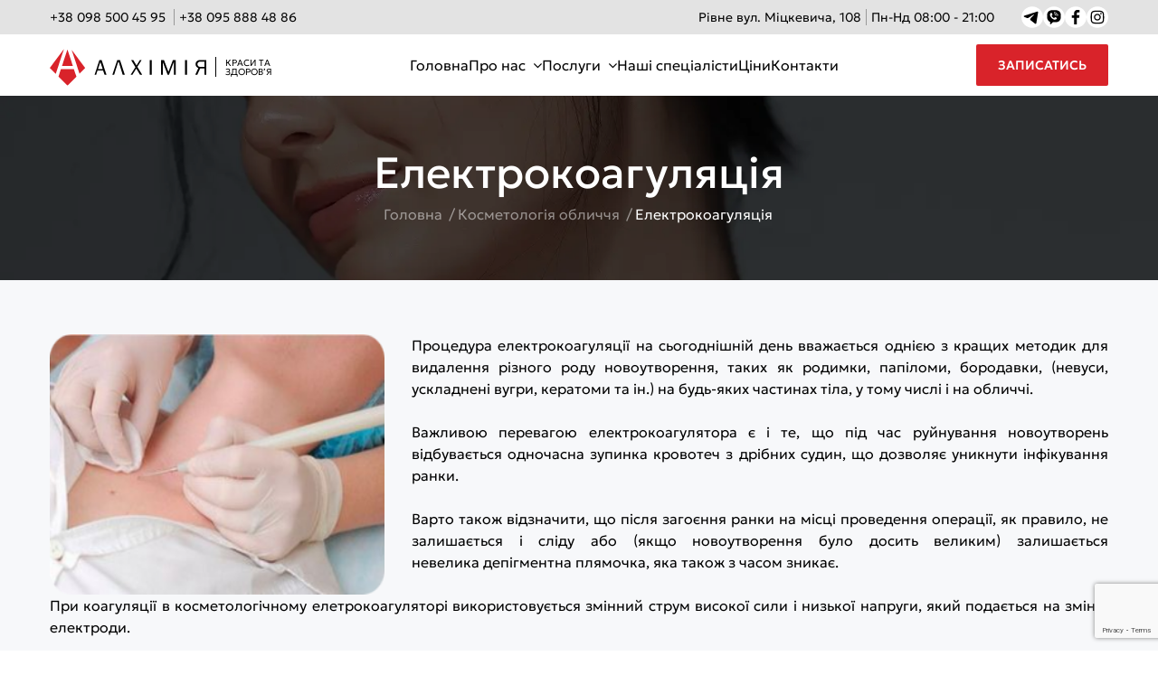

--- FILE ---
content_type: text/html; charset=UTF-8
request_url: https://alchimia.rv.ua/kosmetologiya-oblichchya/elektrokoagulyatsiya
body_size: 13422
content:

<!DOCTYPE html>
<html lang="uk">

<head>
    <meta charset="UTF-8">
    <meta http-equiv="X-UA-Compatible" content="IE=edge">
    <meta name="facebook-domain-verification" content="iiwniyaynaemoolw1go6dfsc86gitz" />
    <meta name="csrf-param" content="_csrf">
<meta name="csrf-token" content="IFExRuB0iKvktOrob9rXlqTKdc9y0sI5avIn7RckMX4WK3gI1TPq86v1goxcvoWkx_4alkuk8VEfylTYRE9SNQ==">
    <meta property="og:image" content="" />
    <meta name="format-detection" content="telephone=no">
        
    <link rel="alternate" hreflang="ru" href="https://alchimia.rv.ua/ru/kosmetologiya-oblichchya/elektrokoagulyatsiya" /><link rel="alternate" hreflang="uk" href="https://alchimia.rv.ua/kosmetologiya-oblichchya/elektrokoagulyatsiya" /><link rel="alternate" href="https://alchimia.rv.ua/kosmetologiya-oblichchya/elektrokoagulyatsiya" hreflang="x-default" />
    
    <!-- FAVICONS ICON -->
    <link rel="icon" href="/storage/favicon.png" type="image/x-icon" />
    <link rel="shortcut icon" type="image/x-icon" href="/storage/favicon.png" />

    <!-- PAGE TITLE HERE -->
    <title>Електрокоагуляція в Рівному | Косметологія Алхімія краси</title>

    <!-- MOBILE SPECIFIC -->
    <meta name="viewport" content="width=device-width, initial-scale=1, minimum-scale=1">

    <!--[if lt IE 9]>
	<script src="/js/html5shiv.min.js"></script>
	<script src="/js/respond.min.js"></script>
	<![endif]-->

    <meta name="description" content="Запрошуємо на електрокаугуляцію в Рівному в косметологію Алхімія краси: ✔Видалення новоутворень, родимок, папілом, ✔на тілі та обличчі, ✔Без кровотеч, ✔Відсутність слідів. Запис на електрокаугуляцію на сайті або за номером: ✆+38 098 500 45 95">
<meta property="og:title" content="Електрокоагуляція в Рівному | Косметологія Алхімія краси">
<meta property="og:description" content="Запрошуємо на електрокаугуляцію в Рівному в косметологію Алхімія краси: ✔Видалення новоутворень, родимок, папілом, ✔на тілі та обличчі, ✔Без кровотеч, ✔Відсутність слідів. Запис на електрокаугуляцію на сайті або за номером: ✆+38 098 500 45 95">
<link href="/assets/706f41b7/plugins/bootstrap/css/bootstrap.min.css" rel="preload" as="style">
<link href="/assets/706f41b7/plugins/owl-carousel/owl.carousel.css" rel="preload" as="style">
<link href="/assets/706f41b7/plugins/bootstrap-select/bootstrap-select.min.css" rel="preload" as="style">
<link href="/assets/706f41b7/plugins/scroll/scrollbar.css" rel="preload" as="style">
<link href="/assets/706f41b7/css/style.css" rel="preload" as="style">
<link href="/assets/706f41b7/css/skin/skin-8.css" rel="preload" as="style">
<link href="/assets/706f41b7/css/templete.css" rel="preload" as="style">
<link href="/assets/706f41b7/css/jquery.datetimepicker.min.css" rel="preload" as="style">
<link href="/assets/706f41b7/css/main.css?v=1.03" rel="preload" as="style">
<link href="/assets/706f41b7/css/custom.css" rel="preload" as="style">
<link href="/assets/706f41b7/plugins/fontawesome/css/font-awesome.min.css" rel="preload" as="style">
<link href="/assets/706f41b7/plugins/magnific-popup/magnific-popup.css" rel="preload" as="style">
<link href="/assets/706f41b7/plugins/bootstrap/css/bootstrap.min.css" rel="stylesheet">
<link href="/assets/706f41b7/plugins/owl-carousel/owl.carousel.css" rel="stylesheet">
<link href="/assets/706f41b7/plugins/bootstrap-select/bootstrap-select.min.css" rel="stylesheet">
<link href="/assets/706f41b7/plugins/scroll/scrollbar.css" rel="stylesheet">
<link href="/assets/706f41b7/css/style.css" rel="stylesheet">
<link href="/assets/706f41b7/css/skin/skin-8.css" rel="stylesheet">
<link href="/assets/706f41b7/css/templete.css" rel="stylesheet">
<link href="/assets/706f41b7/css/jquery.datetimepicker.min.css" rel="stylesheet">
<link href="/assets/706f41b7/css/main.css?v=1.03" rel="stylesheet">
<link href="/assets/706f41b7/css/custom.css" rel="stylesheet">
<link href="/assets/706f41b7/plugins/fontawesome/css/font-awesome.min.css" rel="stylesheet">
<link href="/assets/706f41b7/plugins/magnific-popup/magnific-popup.css" rel="stylesheet">
<script>var inputmask_ce696fc8 = {"mask":"+38(099)999-99-99"};</script>



</head>

<body id="bg" class="material-service">
        <header>
        <div class="header__top">
            <div class="container">
                <div class="header__top-wrapper">
                    <div class="header__logo--mobile logo">
                        <a href="/">
                            <img alt="Косметологія в Рівному" title="Косметологія Алхімія" src="/storage/images/17313323621928.svg" width="87" height="25" loading="lazy">
                        </a>
                    </div>
                    <div class="header__phones">
                        <div class="header__social mobile-only">
                            <a href="https://t.me/+380958884886" target="_blank"><img src="/storage/icons/telegram-white.svg" alt=""></a>
                            <a href="viber://chat?number=%2B380958884886" target="_blank"><img src="/storage/icons/viber-white.svg" alt=""></a>
                        </div>
                        <div class="header__phones-links">
                            <a href="tel:+380985004595">+38 098 500 45 95</a>
<a href="tel:+380958884886" class="desktop-only">+38 095 888 48 86</a>                        </div>
                    </div>
                    <div class="header__contacts">
                        <div class="header__address">
                            <span>Рівне вул. Міцкевича, 108</span><span>Пн-Нд 08:00 - 21:00</span>                        </div>
                        <div class="header__social">
                            <a href="https://t.me/+380958884886" target="_blank"><img src="/storage/icons/telegram-icon.svg"  loading="lazy" alt=""></a>
                            <a href="viber://chat?number=%2B380958884886" target="_blank"><img src="/storage/icons/viber-icon.svg"  loading="lazy" alt=""></a>
                            <a href="https://www.facebook.com/alkhimiia.krasy.rivne" target="_blank"><img src="/storage/icons/facebook-icon.svg"  loading="lazy" alt=""></a>
                            <a href="https://www.instagram.com/alkhimiia_krasy_rivne/" target="_blank"><img src="/storage/icons/instagram-icon.svg"  loading="lazy" alt=""></a>
                        </div>
                    </div>
                </div>
            </div>
        </div>
        <div class="header__bottom">
            <div class="container">
                <div class="header__bottom-wrapper">
                    <div class="header__logo logo">
                        <a href="/">
                            <img alt="Косметологія в Рівному" title="Косметологія Алхімія" src="/storage/images/17313323621928.svg" width="173" height="46" loading="lazy">
                        </a>
                        <span class="slogan">
                            <div>Краси та</div><div><span>з</span><span>д</span><span>о</span><span>р</span><span>о</span><span>в</span><span>ʼ</span><span>я</span></div>                        </span>
                    </div>
                    <div class="header__menu">
                        <div class="container">
                            <ul class="main-menu">
                                <li class=""><a href="/" data-page="">Головна</a></li>
<li class="have-submenu"><a href="/about" data-page="about">Про нас</a><span class="submenu-open"><i class="fa fa-angle-down"></i></span>
<ul class="sub-menu"><li class=""><a href="/gallery">Галерея</a></li>
<li class=""><a href="/reviews">Відгуки</a></li>
<li class="have-submenu"><a href="/appliances">Апарати</a><span class="submenu-open"><i class="fa fa-angle-down"></i></span>
<ul class="sub-menu"><li class=""><a href="/appliances/ultraformer">ULTRAFORMER 4 MPT</a></li>
<li class=""><a href="/appliances/icoone-laser">icoone LASER </a></li>
<li class=""><a href="/appliances/lifting-c-sorisa">Lifting-C Sorisa</a></li></ul>
</li></ul>
</li>
<li class="two-column have-submenu"><a href="/services" data-page="services">Послуги</a><span class="submenu-open"><i class="fa fa-angle-down"></i></span>
<ul class="sub-menu"><li class="have-submenu"><a href="/inekcii-krasi">Ін&#039;єкції краси</a><span class="submenu-open"><i class="fa fa-angle-down"></i></span>
<ul class="sub-menu"><li class=""><a href="/inekcii-krasi/biorevitalizatsiya">Біоревіталізація</a></li>
<li class=""><a href="/inekcii-krasi/konturna-plastika">Контурна пластика</a></li>
<li class=""><a href="/inekcii-krasi/plazmolifting">Плазмоліфтинг</a></li>
<li class=""><a href="/inekcii-krasi/zbilyshennya-gub">Збільшення губ</a></li>
<li class=""><a href="/inekcii-krasi/mezoterapiya">Мезотерапія</a></li></ul>
</li>
<li class="two-column have-submenu"><a href="/kosmetologiya-oblichchya">Косметологія обличчя</a><span class="submenu-open"><i class="fa fa-angle-down"></i></span>
<ul class="sub-menu"><li class=""><a href="/kosmetologiya-oblichchya/endosfera-terapiya-oblichchya">Ендосфера терапія обличчя</a></li>
<li class=""><a href="/kosmetologiya-oblichchya/smas-lifting-ultraformer-4-mrt">SМАS-ліфтинг ULTRAFORMER 4 МРТ</a></li>
<li class=""><a href="/kosmetologiya-oblichchya/fraktsijnij-mikrogolkovij-rf-lifting-vivace">Мікроголковий rf-ліфтинг VIVACE</a></li>
<li class=""><a href="/kosmetologiya-oblichchya/rf-lifting">Мікроголковий RF-ліфтинг </a></li>
<li class=""><a href="/kosmetologiya-oblichchya/neinvazivnij-rf-lifting">Неінвазивний RF-ліфтинг</a></li>
<li class=""><a href="/kosmetologiya-oblichchya/protseduri-beauty-defect-repair">Процедури BDR (Beauty Defect Repair)</a></li>
<li class=""><a href="/kosmetologiya-oblichchya/gidropiling">Гідропілінг Hydra Facial MD Elite</a></li>
<li class=""><a href="/kosmetologiya-oblichchya/mikrotokova-terapiya">Мікротокова терапія</a></li>
<li class=""><a href="/kosmetologiya-oblichchya/miostimulyatsiya-oblichchya">Міостимуляція обличчя</a></li>
<li class=""><a href="/kosmetologiya-oblichchya/uz-piling">Ультразвукова чистка</a></li>
<li class=""><a href="/kosmetologiya-oblichchya/elektrokoagulyatsiya">Електрокоагуляція</a></li>
<li class=""><a href="/kosmetologiya-oblichchya/himichnij-piling">Хімічні пілінги</a></li></ul>
</li>
<li class="two-column have-submenu"><a href="/lazerna-kosmetologiya">Лазерна косметологія</a><span class="submenu-open"><i class="fa fa-angle-down"></i></span>
<ul class="sub-menu"><li class="two-column have-submenu"><a href="/lazerna-kosmetologiya/elos-epilyatsiya">Лазерна епіляція</a><span class="submenu-open"><i class="fa fa-angle-down"></i></span>
<ul class="sub-menu"><li class=""><a href="/lazerna-kosmetologiya/elos-epilyatsiya/lazerna-epilyatsiya-oblichchya">Лазерна епіляція обличчя</a></li>
<li class=""><a href="/lazerna-kosmetologiya/elos-epilyatsiya/lazerna-epilyatsiya-bikini-v-rivnomu">Лазерна епіляція бікіні</a></li>
<li class=""><a href="/lazerna-kosmetologiya/elos-epilyatsiya/lazerna-epilyaciya-nig">Лазерна епіляція ніг у Рівному</a></li>
<li class=""><a href="/lazerna-kosmetologiya/elos-epilyatsiya/lazerna-epilyaciya-ruk">Лазерна епіляція рук</a></li>
<li class=""><a href="/lazerna-kosmetologiya/elos-epilyatsiya/lazerna-epilyaciya-pid-pahvami">Лазерна епіляція під пахвами</a></li>
<li class=""><a href="/lazerna-kosmetologiya/elos-epilyatsiya/lazerna-epilyaciya-cholovikiv">Лазерна епіляція чоловіків</a></li>
<li class=""><a href="/lazerna-kosmetologiya/elos-epilyatsiya/lazerna-epilyatsiya-spini">Лазерна епіляція спини</a></li>
<li class=""><a href="/lazerna-kosmetologiya/elos-epilyatsiya/lazerna-epilyatsiya-zhivota">Лазерна епіляція живота</a></li></ul>
</li>
<li class=""><a href="/lazerna-kosmetologiya/fotoepilyatsiya">Фотоепіляція</a></li>
<li class=""><a href="/lazerna-kosmetologiya/lazerne-vaginalyne-omolodzhennya">Лазерне вагінальне омолодження</a></li>
<li class=""><a href="/lazerna-kosmetologiya/lazerne-shlifuvannya-oblichchya">Лазерне шліфування обличчя</a></li>
<li class=""><a href="/lazerna-kosmetologiya/lazerne-shlifuvannya-tila">Лазерне шліфування тіла</a></li>
<li class=""><a href="/lazerna-kosmetologiya/lazerne-likuvannya-akne-elos">Лазерне лікування акне</a></li>
<li class=""><a href="/lazerna-kosmetologiya/fotoomolodzhennya">Видалення пігментних плям IPL</a></li>
<li class=""><a href="/lazerna-kosmetologiya/likuvannya-kuperozu-sudinnih-zirochok-ipl">Лікування куперозу (судинних зірочок) IPL</a></li>
<li class=""><a href="/lazerna-kosmetologiya/lazerne-vidalennya-rubtsiv-shramiv-postakne">Лазерне видалення рубців (шрамів), постакне</a></li>
<li class=""><a href="/lazerna-kosmetologiya/lazerne-vidalennya-tatu-i-tatuazhu">Лазерне видалення тату і татуажу</a></li>
<li class=""><a href="/lazerna-kosmetologiya/lazernij-karbonovij-piling">Карбоновий пілінг</a></li></ul>
</li>
<li class="two-column have-submenu"><a href="/kosmetologiya-tila">Косметологія тіла</a><span class="submenu-open"><i class="fa fa-angle-down"></i></span>
<ul class="sub-menu"><li class=""><a href="/kosmetologiya-tila/icone-laser-masazh">Icoone Laser масаж </a></li>
<li class=""><a href="/kosmetologiya-tila/endosfera-terapiya-tila">Ендосфера терапія тіла</a></li>
<li class=""><a href="/kosmetologiya-tila/robolex-plus-terapiya-tila">Robolex Plus терапія тіла</a></li>
<li class=""><a href="/kosmetologiya-tila/ukriplennya-myaziv-tazovogo-dna">Зміцнення м&#039;язів тазового дна</a></li>
<li class=""><a href="/kosmetologiya-tila/kriolipoliz">Кріоліполіз Coolshaping2</a></li>
<li class="have-submenu"><a href="/kosmetologiya-tila/masazh">Всі види масажу</a><span class="submenu-open"><i class="fa fa-angle-down"></i></span>
<ul class="sub-menu"><li class=""><a href="/kosmetologiya-tila/antitselyulitnij-masazh">Антицелюлітний масаж </a></li></ul>
</li>
<li class=""><a href="/kosmetologiya-tila/miostimulyatsiya-tila">Міостимуляція</a></li>
<li class=""><a href="/kosmetologiya-tila/presoterapiya">Пресотерапія</a></li>
<li class=""><a href="/kosmetologiya-tila/rf-lifting-vakyymnyj-masazh">3 DEEP Rf-ліфтинг + вакуумно-роликовий масаж</a></li>
<li class=""><a href="/kosmetologiya-tila/trenuvannya-myaziv-tila-na-aparati-cm-slim">Тренування мʼязів тіла на апараті CM SLIM</a></li></ul>
</li>
<li class="two-column have-submenu"><a href="/konsulytatsii">Консультації</a><span class="submenu-open"><i class="fa fa-angle-down"></i></span>
<ul class="sub-menu"><li class=""><a href="/konsulytatsii/konsulytatsiya-ginekologa-u-rivnomu">Консультація гінеколога</a></li>
<li class=""><a href="/konsulytatsii/konsulytatsiya-kosmetologa">Консультація косметолога</a></li>
<li class=""><a href="/konsulytatsii/konsulytatsiya-dermatologa">Консультація дерматолога</a></li>
<li class=""><a href="/konsulytatsii/konsulytatsiya-sudinnogo-hirurga-flebologa">Консультація судинного хірурга (флеболога)</a></li>
<li class=""><a href="/konsulytatsii/konsulytatsiya-trihologa">Консультація трихолога</a></li>
<li class=""><a href="/konsulytatsii/konsulytatsiya-plastichnogo-hirurga">Консультація пластичного хірурга</a></li>
<li class=""><a href="/konsulytatsii/konsulytatsiya-mamologa">Консультація мамолога</a></li></ul>
</li>
<li class="have-submenu"><a href="/other-services">Інші послуги</a><span class="submenu-open"><i class="fa fa-angle-down"></i></span>
<ul class="sub-menu"><li class=""><a href="/other-services/uzd-molochnih-zaloz">УЗД молочних залоз</a></li></ul>
</li>
<li class="have-submenu"><a href="/plastichna-hirurgiya">Пластична хірургія</a><span class="submenu-open"><i class="fa fa-angle-down"></i></span>
<ul class="sub-menu"><li class="two-column have-submenu"><a href="/#">Пластика грудей</a><span class="submenu-open"><i class="fa fa-angle-down"></i></span>
<ul class="sub-menu"><li class=""><a href="/plastichna-hirurgiya/zbilyshennya-grudej">Збільшення грудей</a></li>
<li class=""><a href="/plastichna-hirurgiya/pidtyazhka-grudej">Підтяжка грудей</a></li>
<li class=""><a href="/plastichna-hirurgiya/rekonstruktsiya-grudej">Реконструкція грудей</a></li>
<li class=""><a href="/plastichna-hirurgiya/vidalennya-grudnih-implantativ">Видалення грудних імплантатів</a></li>
<li class=""><a href="/plastichna-hirurgiya/lipofiling-grudej">Ліпофілінг грудей</a></li>
<li class=""><a href="/plastichna-hirurgiya/plastika-soskiv-i-areol">Пластика сосків і ареол</a></li>
<li class=""><a href="/plastichna-hirurgiya/zmenshennya-grudej">Зменшення грудей</a></li></ul>
</li>
<li class="have-submenu"><a href="/#">Пластика обличчя</a><span class="submenu-open"><i class="fa fa-angle-down"></i></span>
<ul class="sub-menu"><li class=""><a href="/plastichna-hirurgiya/blefaroplastika">Блефаропластика</a></li>
<li class=""><a href="/plastichna-hirurgiya/endoskopichna-pidtyazhka-briv">Ендоскопічна підтяжка брів</a></li></ul>
</li></ul>
</li>
<li class=""><a href="/dermatoskopiya-fotofinder">Дерматоскопія FotoFinder</a></li></ul>
</li>
<li class=""><a href="/specialists" data-page="specialists">Наші спеціалісти </a></li>
<li class=""><a href="/tsini" data-page="tsini">Ціни</a></li>
<li class=""><a href="/contacts" data-page="contacts">Контакти</a></li>                            </ul>
                            <div class="header__mobile-contacts">
                                <div class="header__address">
                                    <span>Рівне вул. Міцкевича, 108</span><span>Пн-Нд 08:00 - 21:00</span>                                </div>
                                <div class="header__social">
                                    <a href="https://t.me/+380958884886" target="_blank"><img src="/storage/icons/telegram-white.svg" alt=""></a>
                                    <a href="https://www.facebook.com/alkhimiia.krasy.rivne" target="_blank"><img src="/storage/icons/facebook-white.svg" alt=""></a>
                                    <a href="https://www.instagram.com/alkhimiia_krasy_rivne/" target="_blank"><img src="/storage/icons/instagram-white.svg" alt=""></a>
                                    <a href="viber://chat?number=%2B380958884886" target="_blank"><img src="/storage/icons/viber-white.svg" alt=""></a>
                                </div>
                            </div>
                        </div>
                    </div>
                    <div class="header__right">
                        <a href="#" class="header-callback-button" data-toggle="modal" data-target="#myModal2">Записатись</a>
                        <div class="mobile-menu-toggle">
                            <img src="/storage/icons/bar.svg" />
                        </div>
                    </div>
                </div>
            </div>
        </div>
    </header>
    <div class="page-wraper">

                
<!-- Content -->
<div class="page-content">
	
<!-- inner page banner -->
<div class="dez-bnr-inr overlay-black-middle" style="background-image:url(/storage/cache/17392794771454-1920x766.webp);">
	<div class="container">
		<div class="dez-bnr-inr-entry">
			<h1 class="text-white text-center">Електрокоагуляція</h1>
			<!-- Breadcrumb row -->
<div class="breadcrumb-row">
	<div class="container1 text-center">
        <ul class="list-inline" itemscope itemtype="http://schema.org/BreadcrumbList"><li itemprop="itemListElement" itemscope itemtype="http://schema.org/ListItem"><a href="/" itemprop="item"><span itemprop="name">Головна</span></a><meta itemprop="position" content="1" /></li><li itemprop="itemListElement" itemscope itemtype="http://schema.org/ListItem"><a href="/kosmetologiya-oblichchya" itemprop="item"><span itemprop="name">Косметологія обличчя</span></a><meta itemprop="position" content="2" /></li><li itemprop="itemListElement" itemscope itemtype="http://schema.org/ListItem"><meta itemprop="item" content="https://alchimia.rv.ua/kosmetologiya-oblichchya/elektrokoagulyatsiya" /><span itemprop="name"><span>Електрокоагуляція</span></span><meta itemprop="position" content="3" /></li></ul>	</div>
</div>
<!-- Breadcrumb row END -->
		</div>
	</div>
</div>
<!-- inner page banner END -->

	<div class="content-area">
		<div class="container">
            
			<div class="row">
				<!-- Left part start -->
				<div class="col-lg-12">
					<!-- blog start -->
					<div class="blog-post blog-single">
						<!-- <div class="dez-post-title "> -->
							<!-- <p class="post-title h3-alt font-weight-500"> -->
															<!-- </p> -->
						<!-- </div> -->
						<div class="dez-post-text-del">
							<div class="row">
<div class="col-md-4"><img alt="" src="/storage/images/statti/elektrokoahuliatsiya.png" style="width: 100%; height: 100%; max-height: 340px;" /></div>

<div class="col-md-8">
<p style="text-align:justify">Процедура електрокоагуляції на сьогоднішній день вважається однією з кращих методик для видалення різного роду новоутворення, таких як родимки, папіломи, бородавки, (невуси, ускладнені вугри, кератоми та ін.)&nbsp;на будь-яких частинах тіла, у тому числі і на обличчі.</p>

<p style="text-align:justify">Важливою перевагою електрокоагулятора є і те, що під час руйнування новоутворень відбувається одночасна зупинка кровотеч з дрібних судин, що дозволяє уникнути інфікування ранки.</p>

<p style="text-align:justify">Варто також відзначити, що після загоєння ранки на місці проведення операції, як правило, не залишається і сліду&nbsp;або (якщо новоутворення було досить великим) залишається невелика&nbsp;депігментна&nbsp;плямочка, яка також з часом зникає.</p>

</div>
</div>
<p style="text-align:justify">При коагуляції в косметологічному елетрокоагуляторі&nbsp;використовується змінний струм високої сили і низької напруги, який подається на змінні електроди.</p>

<p style="text-align:justify"><strong>Переваги електрокоагуляції:</strong></p>

<ul>
	<li style="text-align:justify">ефективність методу;</li>
	<li style="text-align:justify">можливість застосування на будь-якій частині тіла, в тому числі і на обличчі;</li>
	<li style="text-align:justify">мала ймовірність інфікування, в порівнянні з іншими методами;</li>
	<li style="text-align:justify">відсутність кровотеч;</li>
	<li style="text-align:justify">відсутність слідів після загоєння ранки.</li>
</ul>

<p style="text-align:justify"><strong>Показання до застосування електрокоагуляції:</strong></p>

<ul>
	<li style="text-align:justify">папіломи, гострокінцеві кондиломи, бородавки;</li>
	<li style="text-align:justify">невуси;</li>
	<li style="text-align:justify">ускладнені вугри;</li>
	<li style="text-align:justify">старечі кератоми.</li>
</ul>

<p style="text-align:justify"><strong>При цьому протипоказань до застосування приладу вкрай мало:</strong></p>

<ul>
	<li style="text-align:justify">злоякісні утворення;</li>
	<li style="text-align:justify">активна фаза герпесу;</li>
	<li style="text-align:justify">порушення згортання крові та інші захворювання крові;</li>
	<li style="text-align:justify">індивідуальна непереносимість анестетиків.</li>
</ul>
						</div>
						<div class="table-responsive_">
													</div>
                        <div class="dez-post-text-del">
                                                    </div>
					</div>
					<!-- blog END -->
				</div>
				<!-- Left part END -->
			</div>
		</div>
	</div>
</div>

    
<section class="consult">
    <div class="container">
        <div id="p0" data-pjax-container="" data-pjax-timeout="1000">        <form id="consult-form" class="contact-form" action="/need-consult" method="post" data-pjax>
<input type="hidden" name="_csrf" value="IFExRuB0iKvktOrob9rXlqTKdc9y0sI5avIn7RckMX4WK3gI1TPq86v1goxcvoWkx_4alkuk8VEfylTYRE9SNQ==">        <div class="consult__wrapper">
            <div class="consult__left">
                <div class="section__header">
                    Записатися на процедуру                </div>
                <div class="section__subheader">
                    виберіть зручний метод звʼязку                    <div class="form-group field-consultform-messenger required">

<input type="hidden" name="ConsultForm[messenger]" value=""><div id="consultform-messenger" role="radiogroup" aria-required="true"><label><input type='radio' name='ConsultForm[messenger]' value='Телефон' > Телефон</label>
<label><input type='radio' name='ConsultForm[messenger]' value='Telegram' > Telegram</label>
<label><input type='radio' name='ConsultForm[messenger]' value='Viber' > Viber</label>
<label><input type='radio' name='ConsultForm[messenger]' value='Whatsapp' > WhatsApp</label></div>

<div class="help-block"></div>
</div>                </div>
            </div>
            <div class="consult__right">
                <div class="form-group field-name-call-form-1 required">

<input type="text" id="name-call-form-1" class="form-control" name="ConsultForm[name]" placeholder="Ім&#039;я" aria-required="true">

<div class="help-block"></div>
</div>                <div class="form-group field-consultform-phone required">

<input type="text" id="consultform-phone" class="form-control" name="ConsultForm[phone]" placeholder="Телефон" aria-required="true" data-plugin-inputmask="inputmask_ce696fc8">

<div class="help-block"></div>
</div>                <div class="hidden">
                    <div class="form-group field-consultform-code">
<input type="hidden" id="consultform-code" name="ConsultForm[code]" value="">
<div class="help-block"></div>
</div>                </div>
                <button type="submit" class="site-button site-button--light">Відправити</button>            </div>
        </div>
        </form>                </div>    </div>
</section>

<!-- Content END-->


<section class="reviews">
    <div class="container">
        <div class="section-head text-center">
            <div class="section__header">
                Відгуки про Алхімія краси            </div>
            <a class="arrow" href="/reviews">Усі</a>
        </div>
        <div class="owl-carousel reviews__wrapper owl-btn-center-lr owl-btn-3">
                                                            <div class="reviews__item">
                    <div class="review__name">
                        Ушакова Тетяна Володимирівна                     </div>
                    <div class="review__rating">
                        <i class="fa fa-star"></i><i class="fa fa-star"></i><i class="fa fa-star"></i><i class="fa fa-star"></i><i class="fa fa-star"></i>                    </div>
                    <div class="review__content">
                        Хочу подякувати пластичному хірургу Райкевичу Володимиру Володимировичу та його команді за пластику вух моєї доньки .Дуже гарна робота,донька моя щаслива, обслуговування на вищому рівні.
                    </div>
                                        <div class="review__service">
                        Послуга: <a href="/inekcii-krasi/disport-botoks">Уколи ботоксу</a>
                    </div>
                                    </div>
                                                            <div class="reviews__item">
                    <div class="review__name">
                        Наталія                    </div>
                    <div class="review__rating">
                        <i class="fa fa-star"></i><i class="fa fa-star"></i><i class="fa fa-star"></i><i class="fa fa-star"></i><i class="fa fa-star"></i>                    </div>
                    <div class="review__content">
                        Щоразу залишаюсь з приємним враженням від спілкування зі справжніми професіоналами своєї справи, які крокують разом з новинками косметології. Ви робите дуже важливу роботу і робите її дуже професійно. Дякую Вам!
                    </div>
                                        <div class="review__service">
                        Послуга: <a href="/inekcii-krasi/disport-botoks">Уколи ботоксу</a>
                    </div>
                                    </div>
                                                            <div class="reviews__item">
                    <div class="review__name">
                        Валентина                     </div>
                    <div class="review__rating">
                        <i class="fa fa-star"></i><i class="fa fa-star"></i><i class="fa fa-star"></i><i class="fa fa-star"></i><i class="fa fa-star"></i>                    </div>
                    <div class="review__content">
                        Дякую дівчаткам - косметологам за те, що даєте можливість відчути себе красивою, і від того щасливою) Чудовий салон, який тепер є моїм улюбленим. Ви найкращі!!!
                    </div>
                                        <div class="review__service">
                        Послуга: <a href="/inekcii-krasi/plazmolifting">Плазмоліфтинг</a>
                    </div>
                                    </div>
                                                            <div class="reviews__item">
                    <div class="review__name">
                        Ольга                    </div>
                    <div class="review__rating">
                        <i class="fa fa-star"></i><i class="fa fa-star"></i><i class="fa fa-star"></i><i class="fa fa-star"></i><i class="fa fa-star"></i>                    </div>
                    <div class="review__content">
                        косметолог зробила свою роботу дуже якісно, за що я дуже вдячна ) Буду радити вас всім своїм знайомим! Результатом я дуже задоволена )) Косметика професійна, персонал привітний, атмосфера затишна, сюди хочеться повертатися! Ще раз велике дякую!
                    </div>
                                        <div class="review__service">
                        Послуга: <a href="/lazerna-kosmetologiya/lazerne-shlifuvannya-tila">Лазерне шліфування тіла в Рівному</a>
                    </div>
                                    </div>
                                                            <div class="reviews__item">
                    <div class="review__name">
                        Гість Марія                    </div>
                    <div class="review__rating">
                        <i class="fa fa-star"></i><i class="fa fa-star"></i><i class="fa fa-star"></i><i class="fa fa-star"></i><i class="fa fa-star"></i>                    </div>
                    <div class="review__content">
                        Салон на високому рівні! Всі спеціалісти-професіонали, адміністратори привітні )) Бажаю вам процвітання, і залишатися на такому ж рівні
                    </div>
                                        <div class="review__service">
                        Послуга: <a href="/kosmetologiya-oblichchya/himichnij-piling">Хімічний пілінг</a>
                    </div>
                                    </div>
                                                            <div class="reviews__item">
                    <div class="review__name">
                        Ольга                    </div>
                    <div class="review__rating">
                        <i class="fa fa-star"></i><i class="fa fa-star"></i><i class="fa fa-star"></i><i class="fa fa-star"></i><i class="fa fa-star"></i>                    </div>
                    <div class="review__content">
                        Подяка від моєї мами салону за процедуру видалення пігментації на руках!!! Через місяць після процедури руки стали набагато світліші!!!
                    </div>
                                        <div class="review__service">
                        Послуга: <a href="/lazerna-kosmetologiya/fotoomolodzhennya">Видалення пігментних плям у Рівному</a>
                    </div>
                                    </div>
                                                            <div class="reviews__item">
                    <div class="review__name">
                        Ольга                    </div>
                    <div class="review__rating">
                        <i class="fa fa-star"></i><i class="fa fa-star"></i><i class="fa fa-star"></i><i class="fa fa-star"></i><i class="fa fa-star"></i>                    </div>
                    <div class="review__content">
                        Дуже крутий салон на високому рівні!!! Косметолог Галя справжній професіонал, адміністратор Алла дуже привітна дівчина!!!Дуже класні апаратні процедури!!! Раджу цей салон всім своїм подругам!!!Дякую Вам за красу!
                    </div>
                                        <div class="review__service">
                        Послуга: <a href="/inekcii-krasi/plazmolifting">Плазмоліфтинг</a>
                    </div>
                                    </div>
                    </div>
    </div>
</section>




		<div class="advantages">
		<picture>
			<source media="(min-width:991px)" srcset="/storage/cache/advantages_bg-1920x960.webp">
			<source media="(min-width:767px)" srcset="/storage/cache/advantages_bg-991x496.webp">
			<img src="/storage/cache/advantages_bg-768x384.webp" alt="" loading="lazy">
		</picture>
		<div class="container">
			<div class="row">
									<div class="col-lg-3 col-md-6 col-sm-6 text-white">
						<div class="icon-bx-wraper">
							<div class="advantages__icon"> <img src="/storage/images/17319199172069.svg" alt="" loading="lazy" width="43" height="50"> </div>
							<div class="icon-content">
								<div class="advantages__header">Зручний графік роботи</div>
								<div class="advantages__content">Ми працюємо 7 днів на тиждень без вихідних - з понеділка по неділю з 8:00 до 21:00. Записуйтесь та приходьте в зручний час!
</div>
							</div>
						</div>
					</div>
									<div class="col-lg-3 col-md-6 col-sm-6 text-white">
						<div class="icon-bx-wraper">
							<div class="advantages__icon"> <img src="/storage/images/17319199402271.svg" alt="" loading="lazy" width="43" height="50"> </div>
							<div class="icon-content">
								<div class="advantages__header">Висококваліфікований персонал</div>
								<div class="advantages__content">Участь у міжнародних та всеукраїнських заходах дає можливість застосувати найкращий світовий досвід
</div>
							</div>
						</div>
					</div>
									<div class="col-lg-3 col-md-6 col-sm-6 text-white">
						<div class="icon-bx-wraper">
							<div class="advantages__icon"> <img src="/storage/images/17319199583904.svg" alt="" loading="lazy" width="43" height="50"> </div>
							<div class="icon-content">
								<div class="advantages__header">Унікальне сучасне обладнання</div>
								<div class="advantages__content">Використовується найновіше обладнання. Сертифіковані апарати CЄ, FDA абсолютно безпечні для вашого здоров’я
</div>
							</div>
						</div>
					</div>
									<div class="col-lg-3 col-md-6 col-sm-6 text-white">
						<div class="icon-bx-wraper">
							<div class="advantages__icon"> <img src="/storage/images/17319199695595.svg" alt="" loading="lazy" width="43" height="50"> </div>
							<div class="icon-content">
								<div class="advantages__header">Попередній запис на прийом</div>
								<div class="advantages__content">Запишіться на прийом через сайт або подзвоніть і вам не доведеться чекати в черзі. Вас приймуть у чітко визначений час
</div>
							</div>
						</div>
					</div>
							</div>
		</div>
	</div>

        <div class="map">
            <div class="map__inner">
                <iframe src="https://www.google.com/maps/embed?pb=!1m18!1m12!1m3!1d2531.1458957322975!2d26.25663961590078!3d50.62440648269591!2m3!1f0!2f0!3f0!3m2!1i1024!2i768!4f13.1!3m3!1m2!1s0x472f135426fcb5ab%3A0x887acc5751d95d43!2z0JDQu9GF0LjQvNC40Y8g0LrRgNCw0YHQvtGC0Ys!5e0!3m2!1sru!2sua!4v1575531835633!5m2!1sru!2sua" width="100%" height="100%" frameborder="0" style="border:0;" allowfullscreen="" loading="lazy"></iframe>            </div>
        </div>

        <footer class="footer">
            <div class="footer__top">
                <div class="container">
                    <div class="footer__wrapper">
                        <div>
                            <div class="logo footer__logo">
                                <a href="/">
                                    <img alt="Косметологія в Рівному" title="Косметологія Алхімія" src="/storage/images/17313418431349.svg" width="173" height="46" loading="lazy">
                                </a>
                                <span class="slogan">
                                    <div>Краси та</div><div><span>з</span><span>д</span><span>о</span><span>р</span><span>о</span><span>в</span><span>ʼ</span><span>я</span></div>                                </span>
                            </div>
                            <div class="rating-block">
    <div class="blank-stars">
        <i class="fa fa-star"></i>
        <i class="fa fa-star"></i>
        <i class="fa fa-star"></i>
        <i class="fa fa-star"></i>
        <i class="fa fa-star"></i>
        <div class="full-stars" style="width: 100%;">
            <i class="fa fa-star"></i>
            <i class="fa fa-star"></i>
            <i class="fa fa-star"></i>
            <i class="fa fa-star"></i>
            <i class="fa fa-star"></i>
        </div>
    </div>
    <div class="rating-text">
        <span>Рейтинг</span>: <span>5</span>/<span>5</span> - <span>26</span> відгуків    </div>
</div>
<script type="application/ld+json">
    {
        "@context": "https://schema.org/",
        "@type": "CreativeWorkSeries",
        "name": "Косметологія в Рівному “Алхімія Краси”",
        "aggregateRating": {
            "@type": "AggregateRating",
            "ratingValue": "5",
            "bestRating": "5",
            "ratingCount": "26"
        }
    }

</script>                            <div class="license">
                                <p>Ліцензія №0711/36-М від 07.11.2019 р.<p>
<p>Найбільший інноваційний косметологічний центр у місті Рівне. У нас зібрані всі новітні технології, на яких працюють кращі клініки світу.</p>                            </div>
                        </div>
                        <div class="footer__menu">
                            <ul><li class=""><a href="/inekcii-krasi" data-page="inekcii-krasi">Ін&#039;єкції краси</a></li>
<li class=""><a href="/kosmetologiya-oblichchya" data-page="kosmetologiya-oblichchya">Косметологія обличчя</a></li>
<li class=""><a href="/lazerna-kosmetologiya" data-page="lazerna-kosmetologiya">Лазерна косметологія</a></li>
<li class=""><a href="/kosmetologiya-tila" data-page="kosmetologiya-tila">Косметологія тіла</a></li></ul>                        </div>
                        <div class="footer__menu">
                            <ul><li class=""><a href="/" data-page="">ІСТОРІЯ</a></li>
<li class=""><a href="/specialists" data-page="specialists">ЛІКАРІ</a></li>
<li class=""><a href="/sitemap" data-page="sitemap">КАРТА САЙТУ</a></li></ul>                        </div>
                        <div class="footer__scheldue">
                            <div class="footer__header">ГРАФІК РОБОТИ</div>
<div>Пн-Нд 08:00 - 21:00</div>                        </div>
                        <div class="footer__contacts">
                            <div class="footer__header">Контакти</div>
<a href="tel:+380985004595">+38 098 500 45 95</a><br><a href="tel:+380958884886">+38 095 888 48 86</a>
<p>Рівне вул. Міцкевича, 108</p>
<p><a href="mailto:alchimia-krasu@ukr.net">alchimia-krasu@ukr.net</a></p>                        </div>
                        <div>
                            <div class="footer__social">
                                <a href="https://t.me/+380958884886" target="_blank"><img src="/storage/icons/telegram-icon.svg" loading="lazy" alt=""></a>
                                <a href="viber://chat?number=%2B380958884886" target="_blank"><img src="/storage/icons/viber-icon.svg" loading="lazy" alt=""></a>
                                <a href="https://www.facebook.com/alkhimiia.krasy.rivne" target="_blank"><img src="/storage/icons/facebook-icon.svg" loading="lazy" alt=""></a>
                                <a href="https://www.instagram.com/alkhimiia_krasy_rivne/" target="_blank"><img src="/storage/icons/instagram-icon.svg" loading="lazy" alt=""></a>
                            </div>
                        </div>
                    </div>
                </div>
            </div>
            <div class="footer__bottom">
                <div class="container">
                    <div>
                        Copyright © 2026 Косметологічний центр “Алхімія краси”                    </div>
                    <div class="flex align-start sprava">
                        Розробка та просування <a target="blank" href="https://sprava.ua"><img src="/storage/icons/sprava.png" widht="95" height="16" loading="lazy" alt="" /></a>
                    </div>
                </div>
            </div>
        </footer>
        <!-- scroll top button -->
        <button class="scroltop fa fa-chevron-up"></button>
    </div>

    <!-- Modal -->
    <div class="modal fade" id="myModal" tabindex="-1" role="dialog" aria-labelledby="myModalLabel">
        <div class="modal-dialog" role="document">
            <div class="modal-content">
                <button type="button" class="close" data-dismiss="modal" aria-label="Close"><span aria-hidden="true">&times;</span></button>
                <div class="modal-header">
                    Задать вопрос                </div>
                <div id="p1" data-pjax-container="" data-pjax-timeout="1000">                <form id="contact-form-1" class="contact-form" action="/bron-non-date" method="post" data-pjax>
<input type="hidden" name="_csrf" value="IFExRuB0iKvktOrob9rXlqTKdc9y0sI5avIn7RckMX4WK3gI1TPq86v1goxcvoWkx_4alkuk8VEfylTYRE9SNQ==">                <div class="modal-body">
                    <fieldset>
                        <div class="row">
                            <div class="col-md-12">
                                <div class="form-group field-name-call-form-1 required">

<input type="text" id="name-call-form-1" class="form-control" name="CallNonDateForm[name]" placeholder="Имя" aria-required="true">

<div class="help-block"></div>
</div>                            </div>
                            <div class="col-md-12">
                                <div class="form-group field-phone-call-form-1 required">

<input type="text" id="phone-call-form-1" class="form-control" name="CallNonDateForm[phone]" placeholder="Телефон" aria-required="true">

<div class="help-block"></div>
</div>                            </div>
                            <div class="col-md-12">
                                <div class="form-group field-body-call-form-1">

<textarea id="body-call-form-1" class="form-control" name="CallNonDateForm[body]" rows="4" placeholder="Ваш вопрос"></textarea>

<div class="help-block"></div>
</div>                            </div>
                        </div>
                        <div class="form-group mb-0 text-center hidden">
                            <div class="form-group field-callnondateform-code">
<input type="hidden" id="callnondateform-code" name="CallNonDateForm[code]" value="">
<div class="help-block"></div>
</div>                        </div>
                    </fieldset>
                </div>
                <div class="modal-footer">
                    <button type="submit" class="site-button site-button--light">Отправить</button>                </div>
                </form>                </div>            </div>
        </div>
    </div>

    <div class="modal fade" id="myModal2" tabindex="-1" role="dialog" aria-labelledby="myModalLabel">
        <div class="modal-dialog" role="document">
            <div class="modal-content">
                <button type="button" class="close" data-dismiss="modal" aria-label="Close"><span aria-hidden="true">&times;</span></button>
                <div class="modal-header">
                    Попередній запис на прийом                </div>
                <div id="p2" data-pjax-container="" data-pjax-timeout="1000">                <form id="contact-form" class="contact-form" action="/bron" method="post" data-pjax>
<input type="hidden" name="_csrf" value="IFExRuB0iKvktOrob9rXlqTKdc9y0sI5avIn7RckMX4WK3gI1TPq86v1goxcvoWkx_4alkuk8VEfylTYRE9SNQ==">                <div class="modal-body">
                    <fieldset>
                        <div class="row">
                            <div class="col-md-12">
                                <div class="form-group field-callform-name required">

<input type="text" id="callform-name" class="form-control" name="CallForm[name]" placeholder="Ім&#039;я" aria-required="true">

<div class="help-block"></div>
</div>                            </div>
                            <div class="col-md-12">
                                <div class="form-group field-callform-phone required">

<input type="text" id="callform-phone" class="form-control" name="CallForm[phone]" placeholder="Телефон" aria-required="true" data-plugin-inputmask="inputmask_ce696fc8">

<div class="help-block"></div>
</div>                            </div>
                            <div class="col-md-12">
                                <div class="form-group field-callform-date required">

<input type="text" id="callform-date" class="form-control" name="CallForm[date]" placeholder="Бажана дата прийому" aria-required="true">

<div class="help-block"></div>
</div>                            </div>
                            <div class="col-md-12">
                                <div class="form-group field-callform-body">

<textarea id="callform-body" class="form-control" name="CallForm[body]" rows="4" placeholder="Текст повідомлення"></textarea>

<div class="help-block"></div>
</div>                            </div>
                        </div>
                        <div class="form-group mb-0 text-center hidden">
                            <div class="form-group field-callform-code">
<input type="hidden" id="callform-code" name="CallForm[code]" value="">
<div class="help-block"></div>
</div>                        </div>
                    </fieldset>
                </div>
                <div class="modal-footer">
                    <button type="submit" class="site-button site-button--light">Відправити</button>                </div>
                </form>                </div>            </div>
        </div>
    </div>

    
    
    
    <script src="/assets/6e1c4026/jquery.min.js"></script>
<script src="/assets/df6621f/yii.min.js"></script>
<script src="/assets/df6621f/yii.validation.js"></script>
<script src="/assets/9e3536d9/min/jquery.inputmask.bundle.min.js"></script>
<script src="/assets/df6621f/yii.activeForm.min.js"></script>
<script src="/assets/1a89be33/jquery.pjax.min.js"></script>
<script src="/assets/706f41b7/plugins/bootstrap/js/popper.min.js"></script>
<script src="/assets/706f41b7/plugins/bootstrap/js/bootstrap.min.js"></script>
<script src="/assets/706f41b7/plugins/bootstrap-select/bootstrap-select.min.js"></script>
<script src="/assets/706f41b7/plugins/bootstrap-touchspin/jquery.bootstrap-touchspin.js"></script>
<script src="/assets/706f41b7/plugins/magnific-popup/magnific-popup.js"></script>
<script src="/assets/706f41b7/plugins/counter/waypoints-min.js"></script>
<script src="/assets/706f41b7/plugins/counter/counterup.min.js"></script>
<script src="/assets/706f41b7/plugins/imagesloaded/imagesloaded.js"></script>
<script src="/assets/706f41b7/plugins/masonry/masonry-3.1.4.js"></script>
<script src="/assets/706f41b7/plugins/masonry/masonry.filter.js"></script>
<script src="/assets/706f41b7/plugins/owl-carousel/owl.carousel.js"></script>
<script src="/assets/706f41b7/js/custom.js"></script>
<script src="/assets/706f41b7/js/jquery.datetimepicker.full.min.js"></script>
<script src="/assets/706f41b7/js/dz.carousel.js"></script>
<script src="/assets/706f41b7/js/dz.ajax.js"></script>
<script src="/assets/706f41b7/js/main.js?v=1.03"></script>
<script>(function () {
    const REFRESH_INTERVAL = 180000; // 3 хвилини
    const TOKEN_FIELD_ID = 'recaptcha_token';

    function loadRecaptcha() {
        return new Promise(function (resolve, reject) {
            if (window.grecaptcha) {
                resolve();
                return;
            }

            var script = document.createElement('script');
            script.src = "https://www.google.com/recaptcha/api.js?render=6LewFNMUAAAAAKBAYOZ6DThns4WKkMER3zvxa9bi";
            script.async = true;
            script.defer = true;
            script.onload = resolve;
            script.onerror = reject;
            document.head.appendChild(script);
        });
    }

    function refreshToken() {
        if (!window.grecaptcha) return;

        grecaptcha.ready(function () {
            grecaptcha.execute('6LewFNMUAAAAAKBAYOZ6DThns4WKkMER3zvxa9bi', {action: 'submit'})
                .then(function (token) {
                    var input = document.getElementById(TOKEN_FIELD_ID);
                    if (input) {
                        input.value = token;
                    }
                });
        });
    }

    loadRecaptcha().then(function () {
        refreshToken(); // перший раз
        setInterval(refreshToken, REFRESH_INTERVAL); // кожні 3 хв
    });

})();</script>
<script>jQuery(function ($) {
jQuery("#servicemodel-phone").inputmask(inputmask_ce696fc8);
setTimeout(function(){
         grecaptcha.ready(function() {
                   grecaptcha.execute('6LewFNMUAAAAAKBAYOZ6DThns4WKkMER3zvxa9bi', {action: 'homepage'}).then(function(token) {
                       $('#servicemodel-code').val(token);
                   });
         });
 $('#w0').on('beforeSubmit',function(){
           if(!$('#servicemodel-code').val()){
               grecaptcha.ready(function() {
                   grecaptcha.execute('6LewFNMUAAAAAKBAYOZ6DThns4WKkMER3zvxa9bi', {action: 'homepage'}).then(function(token) {
                       $('#servicemodel-code').val(token);
                       $('#w0').submit();
                   });
               });
               return false;
            }else{
               return true;
            }
 });
 },6500)
jQuery('#service-form-pjax').yiiActiveForm([{"id":"servicemodel-name","name":"name","container":".field-name-call-form-1","input":"#name-call-form-1","validate":function (attribute, value, messages, deferred, $form) {yii.validation.required(value, messages, {"message":"Необхідно заповнити \"Ваше ім’я\"."});}},{"id":"servicemodel-phone","name":"phone","container":".field-servicemodel-phone","input":"#servicemodel-phone","validate":function (attribute, value, messages, deferred, $form) {yii.validation.required(value, messages, {"message":"Необхідно заповнити \"Ваш Телефон\"."});yii.validation.regularExpression(value, messages, {"pattern":/^\+38\(0[0-9]{2}\)[0-9]{3}\-[0-9]{2}\-[0-9]{2}$/,"not":false,"message":"Значення \u0022Ваш Телефон\u0022 не вірне.","skipOnEmpty":1});}},{"id":"servicemodel-link","name":"link","container":".field-servicemodel-link","input":"#servicemodel-link","validate":function (attribute, value, messages, deferred, $form) {yii.validation.string(value, messages, {"message":"Значення \"Link\" має бути текстовим рядком.","skipOnEmpty":1});}}], []);
jQuery(document).pjax("#pjax-service-form a", {"push":false,"replace":false,"timeout":1000,"scrollTo":false,"container":"#pjax-service-form"});
jQuery(document).on("submit", "#pjax-service-form form[data-pjax]", function (event) {jQuery.pjax.submit(event, {"push":false,"replace":false,"timeout":1000,"scrollTo":false,"container":"#pjax-service-form"});});
jQuery("#content-phone-call-form-1").inputmask(inputmask_ce696fc8);
setTimeout(function(){
         grecaptcha.ready(function() {
                   grecaptcha.execute('6LewFNMUAAAAAKBAYOZ6DThns4WKkMER3zvxa9bi', {action: 'homepage'}).then(function(token) {
                       $('#servicemodel-code').val(token);
                   });
         });
 $('#w1').on('beforeSubmit',function(){
           if(!$('#servicemodel-code').val()){
               grecaptcha.ready(function() {
                   grecaptcha.execute('6LewFNMUAAAAAKBAYOZ6DThns4WKkMER3zvxa9bi', {action: 'homepage'}).then(function(token) {
                       $('#servicemodel-code').val(token);
                       $('#w1').submit();
                   });
               });
               return false;
            }else{
               return true;
            }
 });
 },6500)
jQuery('#service-content-form-pjax').yiiActiveForm([{"id":"servicemodel-name","name":"name","container":".field-content-name-call-form-1","input":"#content-name-call-form-1","validate":function (attribute, value, messages, deferred, $form) {yii.validation.required(value, messages, {"message":"Необхідно заповнити \"Ваше ім’я\"."});}},{"id":"servicemodel-phone","name":"phone","container":".field-content-phone-call-form-1","input":"#content-phone-call-form-1","validate":function (attribute, value, messages, deferred, $form) {yii.validation.required(value, messages, {"message":"Необхідно заповнити \"Ваш Телефон\"."});yii.validation.regularExpression(value, messages, {"pattern":/^\+38\(0[0-9]{2}\)[0-9]{3}\-[0-9]{2}\-[0-9]{2}$/,"not":false,"message":"Значення \u0022Ваш Телефон\u0022 не вірне.","skipOnEmpty":1});}},{"id":"servicemodel-link","name":"link","container":".field-servicemodel-link","input":"#servicemodel-link","validate":function (attribute, value, messages, deferred, $form) {yii.validation.string(value, messages, {"message":"Значення \"Link\" має бути текстовим рядком.","skipOnEmpty":1});}}], []);
jQuery(document).pjax("#pjax-service-content-form a", {"push":false,"replace":false,"timeout":1000,"scrollTo":false,"container":"#pjax-service-content-form"});
jQuery(document).on("submit", "#pjax-service-content-form form[data-pjax]", function (event) {jQuery.pjax.submit(event, {"push":false,"replace":false,"timeout":1000,"scrollTo":false,"container":"#pjax-service-content-form"});});
setTimeout(function(){
         grecaptcha.ready(function() {
                   grecaptcha.execute('6LewFNMUAAAAAKBAYOZ6DThns4WKkMER3zvxa9bi', {action: 'homepage'}).then(function(token) {
                       $('#servicemodel-code').val(token);
                   });
         });
 $('#w2').on('beforeSubmit',function(){
           if(!$('#servicemodel-code').val()){
               grecaptcha.ready(function() {
                   grecaptcha.execute('6LewFNMUAAAAAKBAYOZ6DThns4WKkMER3zvxa9bi', {action: 'homepage'}).then(function(token) {
                       $('#servicemodel-code').val(token);
                       $('#w2').submit();
                   });
               });
               return false;
            }else{
               return true;
            }
 });
 },6500)
setTimeout(function(){
         grecaptcha.ready(function() {
                   grecaptcha.execute('6LewFNMUAAAAAKBAYOZ6DThns4WKkMER3zvxa9bi', {action: 'homepage'}).then(function(token) {
                       $('#servicemodel-code').val(token);
                   });
         });
 $('#w3').on('beforeSubmit',function(){
           if(!$('#servicemodel-code').val()){
               grecaptcha.ready(function() {
                   grecaptcha.execute('6LewFNMUAAAAAKBAYOZ6DThns4WKkMER3zvxa9bi', {action: 'homepage'}).then(function(token) {
                       $('#servicemodel-code').val(token);
                       $('#w3').submit();
                   });
               });
               return false;
            }else{
               return true;
            }
 });
 },6500)
jQuery("#consultform-phone").inputmask(inputmask_ce696fc8);
setTimeout(function(){
         grecaptcha.ready(function() {
                   grecaptcha.execute('6LewFNMUAAAAAKBAYOZ6DThns4WKkMER3zvxa9bi', {action: 'homepage'}).then(function(token) {
                       $('#consultform-code').val(token);
                   });
         });
 $('#w4').on('beforeSubmit',function(){
           if(!$('#consultform-code').val()){
               grecaptcha.ready(function() {
                   grecaptcha.execute('6LewFNMUAAAAAKBAYOZ6DThns4WKkMER3zvxa9bi', {action: 'homepage'}).then(function(token) {
                       $('#consultform-code').val(token);
                       $('#w4').submit();
                   });
               });
               return false;
            }else{
               return true;
            }
 });
 },6500)
jQuery('#consult-form').yiiActiveForm([{"id":"consultform-messenger","name":"messenger","container":".field-consultform-messenger","input":"#consultform-messenger","validate":function (attribute, value, messages, deferred, $form) {yii.validation.required(value, messages, {"message":"Необхідно заповнити \"Messenger\"."});}},{"id":"consultform-name","name":"name","container":".field-name-call-form-1","input":"#name-call-form-1","validate":function (attribute, value, messages, deferred, $form) {yii.validation.required(value, messages, {"message":"Необхідно заповнити \"Імʼя\"."});}},{"id":"consultform-phone","name":"phone","container":".field-consultform-phone","input":"#consultform-phone","validate":function (attribute, value, messages, deferred, $form) {yii.validation.required(value, messages, {"message":"Необхідно заповнити \"Телефон\"."});yii.validation.regularExpression(value, messages, {"pattern":/^\+38\(0[0-9]{2}\)[0-9]{3}\-[0-9]{2}\-[0-9]{2}$/,"not":false,"message":"Значення \u0022Телефон\u0022 не вірне.","skipOnEmpty":1});}}], []);
jQuery(document).pjax("#p0 a", {"push":false,"replace":false,"timeout":1000,"scrollTo":false,"container":"#p0"});
jQuery(document).on("submit", "#p0 form[data-pjax]", function (event) {jQuery.pjax.submit(event, {"push":false,"replace":false,"timeout":1000,"scrollTo":false,"container":"#p0"});});
    $('.reviews__wrapper').owlCarousel({
        items: 4,
        loop: true,
        navText: ['<span class="arrow-left"><span>','<span class="arrow-right"><span>'],
        lazyLoad: true,
        autoplay: true,
        autoplayTimeout: 5000,
        margin: 20,
        dots: true,
        responsive : {
            0 : {
                items : 1,
                margin: 10,
            },
            // breakpoint from 480 up
            480 : {
                items : 2,
                margin: 10,
            },
            // breakpoint from 768 up
            767 : {
                items : 3,
                margin: 10,
            },
            991 : {
                items : 4,
            }
        }
    })
setTimeout(function(){
         grecaptcha.ready(function() {
                   grecaptcha.execute('6LewFNMUAAAAAKBAYOZ6DThns4WKkMER3zvxa9bi', {action: 'homepage'}).then(function(token) {
                       $('#callnondateform-code').val(token);
                   });
         });
 $('#w6').on('beforeSubmit',function(){
           if(!$('#callnondateform-code').val()){
               grecaptcha.ready(function() {
                   grecaptcha.execute('6LewFNMUAAAAAKBAYOZ6DThns4WKkMER3zvxa9bi', {action: 'homepage'}).then(function(token) {
                       $('#callnondateform-code').val(token);
                       $('#w6').submit();
                   });
               });
               return false;
            }else{
               return true;
            }
 });
 },6500)
jQuery('#contact-form-1').yiiActiveForm([{"id":"callnondateform-name","name":"name","container":".field-name-call-form-1","input":"#name-call-form-1","validate":function (attribute, value, messages, deferred, $form) {yii.validation.required(value, messages, {"message":"Необхідно заповнити \"Ім'я\"."});}},{"id":"callnondateform-phone","name":"phone","container":".field-phone-call-form-1","input":"#phone-call-form-1","validate":function (attribute, value, messages, deferred, $form) {yii.validation.required(value, messages, {"message":"Необхідно заповнити \"Телефон\"."});}},{"id":"callnondateform-body","name":"body","container":".field-body-call-form-1","input":"#body-call-form-1","validate":function (attribute, value, messages, deferred, $form) {yii.validation.string(value, messages, {"message":"Значення \"Текст повідомлення\" має бути текстовим рядком.","skipOnEmpty":1});}}], []);
jQuery(document).pjax("#p1 a", {"push":false,"replace":false,"timeout":1000,"scrollTo":false,"container":"#p1"});
jQuery(document).on("submit", "#p1 form[data-pjax]", function (event) {jQuery.pjax.submit(event, {"push":false,"replace":false,"timeout":1000,"scrollTo":false,"container":"#p1"});});
jQuery("#callform-phone").inputmask(inputmask_ce696fc8);
setTimeout(function(){
         grecaptcha.ready(function() {
                   grecaptcha.execute('6LewFNMUAAAAAKBAYOZ6DThns4WKkMER3zvxa9bi', {action: 'homepage'}).then(function(token) {
                       $('#callform-code').val(token);
                   });
         });
 $('#w7').on('beforeSubmit',function(){
           if(!$('#callform-code').val()){
               grecaptcha.ready(function() {
                   grecaptcha.execute('6LewFNMUAAAAAKBAYOZ6DThns4WKkMER3zvxa9bi', {action: 'homepage'}).then(function(token) {
                       $('#callform-code').val(token);
                       $('#w7').submit();
                   });
               });
               return false;
            }else{
               return true;
            }
 });
 },6500)
jQuery('#contact-form').yiiActiveForm([{"id":"callform-name","name":"name","container":".field-callform-name","input":"#callform-name","validate":function (attribute, value, messages, deferred, $form) {yii.validation.required(value, messages, {"message":"Необхідно заповнити \"Ім'я\"."});}},{"id":"callform-phone","name":"phone","container":".field-callform-phone","input":"#callform-phone","validate":function (attribute, value, messages, deferred, $form) {yii.validation.required(value, messages, {"message":"Необхідно заповнити \"Телефон\"."});yii.validation.regularExpression(value, messages, {"pattern":/^\+38\(0[0-9]{2}\)[0-9]{3}\-[0-9]{2}\-[0-9]{2}$/,"not":false,"message":"Значення \u0022Телефон\u0022 не вірне.","skipOnEmpty":1});}},{"id":"callform-date","name":"date","container":".field-callform-date","input":"#callform-date","validate":function (attribute, value, messages, deferred, $form) {yii.validation.required(value, messages, {"message":"Необхідно заповнити \"Бажана дата прийому\"."});}},{"id":"callform-body","name":"body","container":".field-callform-body","input":"#callform-body","validate":function (attribute, value, messages, deferred, $form) {yii.validation.string(value, messages, {"message":"Значення \"Текст повідомлення\" має бути текстовим рядком.","skipOnEmpty":1});}}], []);
jQuery(document).pjax("#p2 a", {"push":false,"replace":false,"timeout":1000,"scrollTo":false,"container":"#p2"});
jQuery(document).on("submit", "#p2 form[data-pjax]", function (event) {jQuery.pjax.submit(event, {"push":false,"replace":false,"timeout":1000,"scrollTo":false,"container":"#p2"});});
$.datetimepicker.setLocale('uk');
var allowedTime = [];
for(let i = 9; i <= 19; i++){
    allowedTime.push(i + ':00');
    allowedTime.push(i + ':30');
}
var allowedTimeWeekend = [];
        for(let i = 9; i <= 15; i++){
            allowedTimeWeekend.push(i + ':00');
            allowedTimeWeekend.push(i + ':30');
        }
$('#callform-date').datetimepicker({
    format:'d.m.Y H:i',
    lang: 'uk',
    allowTimes:allowedTime,
    onGenerate:function( ct ){
    },
    onSelectDate:function(ct){

        if(ct.getDay() == 0){

            this.setOptions({
                allowTimes: allowedTimeWeekend
            })
        }else{

            this.setOptions({
                allowTimes: allowedTime
            })
        }
    },
    dayOfWeekStart: 1
});

});</script>
    <!-- Google Tag Manager -->
    <script>
        setTimeout(function() {
            (function(w, d, s, l, i) {
                w[l] = w[l] || [];
                w[l].push({
                    'gtm.start': new Date().getTime(),
                    event: 'gtm.js'
                });
                var f = d.getElementsByTagName(s)[0],
                    j = d.createElement(s),
                    dl = l != 'dataLayer' ? '&l=' + l : '';
                j.async = true;
                j.src =
                    'https://www.googletagmanager.com/gtm.js?id=' + i + dl;
                f.parentNode.insertBefore(j, f);
            })(window, document, 'script', 'dataLayer', 'GTM-T6Q66RZ');
        }, 3000);
    </script>
    <!-- End Google Tag Manager -->

    <!-- Google Tag Manager (noscript) -->
    <noscript><iframe src="https://www.googletagmanager.com/ns.html?id=GTM-T6Q66RZ" height="0" width="0" style="display:none;visibility:hidden" loading="lazy"></iframe></noscript>
    <!-- End Google Tag Manager (noscript) -->
    <!-- Meta Pixel Code -->
    <script>
        setTimeout(function() {
            ! function(f, b, e, v, n, t, s) {
                if (f.fbq) return;
                n = f.fbq = function() {
                    n.callMethod ?
                        n.callMethod.apply(n, arguments) : n.queue.push(arguments)
                };
                if (!f._fbq) f._fbq = n;
                n.push = n;
                n.loaded = !0;
                n.version = '2.0';
                n.queue = [];
                t = b.createElement(e);
                t.async = !0;
                t.src = v;
                s = b.getElementsByTagName(e)[0];
                s.parentNode.insertBefore(t, s)
            }(window, document, 'script',
                'https://connect.facebook.net/en_US/fbevents.js');
            fbq('init', '1042699390066470');
            fbq('track', 'PageView');
        }, 5000);
    </script>
    <noscript><img height="1" style="display:none" src="https://www.facebook.com/tr?id=1042699390066470&ev=PageView&noscript=1" /></noscript>
    <!-- End Meta Pixel Code -->


    <script>
        setTimeout(function() {
            let script = document.createElement('script');
            script.setAttribute('src', 'https://code-ya.jivosite.com/widget/Y2z81A9Hqx');
            // script.setAttribute('async');
            document.querySelector('body').append(script);
        }, 5500);
    </script>

</body>

</html>


--- FILE ---
content_type: text/html; charset=utf-8
request_url: https://www.google.com/recaptcha/api2/anchor?ar=1&k=6LewFNMUAAAAAKBAYOZ6DThns4WKkMER3zvxa9bi&co=aHR0cHM6Ly9hbGNoaW1pYS5ydi51YTo0NDM.&hl=en&v=PoyoqOPhxBO7pBk68S4YbpHZ&size=invisible&anchor-ms=20000&execute-ms=30000&cb=hqdrv2rkx8lm
body_size: 48556
content:
<!DOCTYPE HTML><html dir="ltr" lang="en"><head><meta http-equiv="Content-Type" content="text/html; charset=UTF-8">
<meta http-equiv="X-UA-Compatible" content="IE=edge">
<title>reCAPTCHA</title>
<style type="text/css">
/* cyrillic-ext */
@font-face {
  font-family: 'Roboto';
  font-style: normal;
  font-weight: 400;
  font-stretch: 100%;
  src: url(//fonts.gstatic.com/s/roboto/v48/KFO7CnqEu92Fr1ME7kSn66aGLdTylUAMa3GUBHMdazTgWw.woff2) format('woff2');
  unicode-range: U+0460-052F, U+1C80-1C8A, U+20B4, U+2DE0-2DFF, U+A640-A69F, U+FE2E-FE2F;
}
/* cyrillic */
@font-face {
  font-family: 'Roboto';
  font-style: normal;
  font-weight: 400;
  font-stretch: 100%;
  src: url(//fonts.gstatic.com/s/roboto/v48/KFO7CnqEu92Fr1ME7kSn66aGLdTylUAMa3iUBHMdazTgWw.woff2) format('woff2');
  unicode-range: U+0301, U+0400-045F, U+0490-0491, U+04B0-04B1, U+2116;
}
/* greek-ext */
@font-face {
  font-family: 'Roboto';
  font-style: normal;
  font-weight: 400;
  font-stretch: 100%;
  src: url(//fonts.gstatic.com/s/roboto/v48/KFO7CnqEu92Fr1ME7kSn66aGLdTylUAMa3CUBHMdazTgWw.woff2) format('woff2');
  unicode-range: U+1F00-1FFF;
}
/* greek */
@font-face {
  font-family: 'Roboto';
  font-style: normal;
  font-weight: 400;
  font-stretch: 100%;
  src: url(//fonts.gstatic.com/s/roboto/v48/KFO7CnqEu92Fr1ME7kSn66aGLdTylUAMa3-UBHMdazTgWw.woff2) format('woff2');
  unicode-range: U+0370-0377, U+037A-037F, U+0384-038A, U+038C, U+038E-03A1, U+03A3-03FF;
}
/* math */
@font-face {
  font-family: 'Roboto';
  font-style: normal;
  font-weight: 400;
  font-stretch: 100%;
  src: url(//fonts.gstatic.com/s/roboto/v48/KFO7CnqEu92Fr1ME7kSn66aGLdTylUAMawCUBHMdazTgWw.woff2) format('woff2');
  unicode-range: U+0302-0303, U+0305, U+0307-0308, U+0310, U+0312, U+0315, U+031A, U+0326-0327, U+032C, U+032F-0330, U+0332-0333, U+0338, U+033A, U+0346, U+034D, U+0391-03A1, U+03A3-03A9, U+03B1-03C9, U+03D1, U+03D5-03D6, U+03F0-03F1, U+03F4-03F5, U+2016-2017, U+2034-2038, U+203C, U+2040, U+2043, U+2047, U+2050, U+2057, U+205F, U+2070-2071, U+2074-208E, U+2090-209C, U+20D0-20DC, U+20E1, U+20E5-20EF, U+2100-2112, U+2114-2115, U+2117-2121, U+2123-214F, U+2190, U+2192, U+2194-21AE, U+21B0-21E5, U+21F1-21F2, U+21F4-2211, U+2213-2214, U+2216-22FF, U+2308-230B, U+2310, U+2319, U+231C-2321, U+2336-237A, U+237C, U+2395, U+239B-23B7, U+23D0, U+23DC-23E1, U+2474-2475, U+25AF, U+25B3, U+25B7, U+25BD, U+25C1, U+25CA, U+25CC, U+25FB, U+266D-266F, U+27C0-27FF, U+2900-2AFF, U+2B0E-2B11, U+2B30-2B4C, U+2BFE, U+3030, U+FF5B, U+FF5D, U+1D400-1D7FF, U+1EE00-1EEFF;
}
/* symbols */
@font-face {
  font-family: 'Roboto';
  font-style: normal;
  font-weight: 400;
  font-stretch: 100%;
  src: url(//fonts.gstatic.com/s/roboto/v48/KFO7CnqEu92Fr1ME7kSn66aGLdTylUAMaxKUBHMdazTgWw.woff2) format('woff2');
  unicode-range: U+0001-000C, U+000E-001F, U+007F-009F, U+20DD-20E0, U+20E2-20E4, U+2150-218F, U+2190, U+2192, U+2194-2199, U+21AF, U+21E6-21F0, U+21F3, U+2218-2219, U+2299, U+22C4-22C6, U+2300-243F, U+2440-244A, U+2460-24FF, U+25A0-27BF, U+2800-28FF, U+2921-2922, U+2981, U+29BF, U+29EB, U+2B00-2BFF, U+4DC0-4DFF, U+FFF9-FFFB, U+10140-1018E, U+10190-1019C, U+101A0, U+101D0-101FD, U+102E0-102FB, U+10E60-10E7E, U+1D2C0-1D2D3, U+1D2E0-1D37F, U+1F000-1F0FF, U+1F100-1F1AD, U+1F1E6-1F1FF, U+1F30D-1F30F, U+1F315, U+1F31C, U+1F31E, U+1F320-1F32C, U+1F336, U+1F378, U+1F37D, U+1F382, U+1F393-1F39F, U+1F3A7-1F3A8, U+1F3AC-1F3AF, U+1F3C2, U+1F3C4-1F3C6, U+1F3CA-1F3CE, U+1F3D4-1F3E0, U+1F3ED, U+1F3F1-1F3F3, U+1F3F5-1F3F7, U+1F408, U+1F415, U+1F41F, U+1F426, U+1F43F, U+1F441-1F442, U+1F444, U+1F446-1F449, U+1F44C-1F44E, U+1F453, U+1F46A, U+1F47D, U+1F4A3, U+1F4B0, U+1F4B3, U+1F4B9, U+1F4BB, U+1F4BF, U+1F4C8-1F4CB, U+1F4D6, U+1F4DA, U+1F4DF, U+1F4E3-1F4E6, U+1F4EA-1F4ED, U+1F4F7, U+1F4F9-1F4FB, U+1F4FD-1F4FE, U+1F503, U+1F507-1F50B, U+1F50D, U+1F512-1F513, U+1F53E-1F54A, U+1F54F-1F5FA, U+1F610, U+1F650-1F67F, U+1F687, U+1F68D, U+1F691, U+1F694, U+1F698, U+1F6AD, U+1F6B2, U+1F6B9-1F6BA, U+1F6BC, U+1F6C6-1F6CF, U+1F6D3-1F6D7, U+1F6E0-1F6EA, U+1F6F0-1F6F3, U+1F6F7-1F6FC, U+1F700-1F7FF, U+1F800-1F80B, U+1F810-1F847, U+1F850-1F859, U+1F860-1F887, U+1F890-1F8AD, U+1F8B0-1F8BB, U+1F8C0-1F8C1, U+1F900-1F90B, U+1F93B, U+1F946, U+1F984, U+1F996, U+1F9E9, U+1FA00-1FA6F, U+1FA70-1FA7C, U+1FA80-1FA89, U+1FA8F-1FAC6, U+1FACE-1FADC, U+1FADF-1FAE9, U+1FAF0-1FAF8, U+1FB00-1FBFF;
}
/* vietnamese */
@font-face {
  font-family: 'Roboto';
  font-style: normal;
  font-weight: 400;
  font-stretch: 100%;
  src: url(//fonts.gstatic.com/s/roboto/v48/KFO7CnqEu92Fr1ME7kSn66aGLdTylUAMa3OUBHMdazTgWw.woff2) format('woff2');
  unicode-range: U+0102-0103, U+0110-0111, U+0128-0129, U+0168-0169, U+01A0-01A1, U+01AF-01B0, U+0300-0301, U+0303-0304, U+0308-0309, U+0323, U+0329, U+1EA0-1EF9, U+20AB;
}
/* latin-ext */
@font-face {
  font-family: 'Roboto';
  font-style: normal;
  font-weight: 400;
  font-stretch: 100%;
  src: url(//fonts.gstatic.com/s/roboto/v48/KFO7CnqEu92Fr1ME7kSn66aGLdTylUAMa3KUBHMdazTgWw.woff2) format('woff2');
  unicode-range: U+0100-02BA, U+02BD-02C5, U+02C7-02CC, U+02CE-02D7, U+02DD-02FF, U+0304, U+0308, U+0329, U+1D00-1DBF, U+1E00-1E9F, U+1EF2-1EFF, U+2020, U+20A0-20AB, U+20AD-20C0, U+2113, U+2C60-2C7F, U+A720-A7FF;
}
/* latin */
@font-face {
  font-family: 'Roboto';
  font-style: normal;
  font-weight: 400;
  font-stretch: 100%;
  src: url(//fonts.gstatic.com/s/roboto/v48/KFO7CnqEu92Fr1ME7kSn66aGLdTylUAMa3yUBHMdazQ.woff2) format('woff2');
  unicode-range: U+0000-00FF, U+0131, U+0152-0153, U+02BB-02BC, U+02C6, U+02DA, U+02DC, U+0304, U+0308, U+0329, U+2000-206F, U+20AC, U+2122, U+2191, U+2193, U+2212, U+2215, U+FEFF, U+FFFD;
}
/* cyrillic-ext */
@font-face {
  font-family: 'Roboto';
  font-style: normal;
  font-weight: 500;
  font-stretch: 100%;
  src: url(//fonts.gstatic.com/s/roboto/v48/KFO7CnqEu92Fr1ME7kSn66aGLdTylUAMa3GUBHMdazTgWw.woff2) format('woff2');
  unicode-range: U+0460-052F, U+1C80-1C8A, U+20B4, U+2DE0-2DFF, U+A640-A69F, U+FE2E-FE2F;
}
/* cyrillic */
@font-face {
  font-family: 'Roboto';
  font-style: normal;
  font-weight: 500;
  font-stretch: 100%;
  src: url(//fonts.gstatic.com/s/roboto/v48/KFO7CnqEu92Fr1ME7kSn66aGLdTylUAMa3iUBHMdazTgWw.woff2) format('woff2');
  unicode-range: U+0301, U+0400-045F, U+0490-0491, U+04B0-04B1, U+2116;
}
/* greek-ext */
@font-face {
  font-family: 'Roboto';
  font-style: normal;
  font-weight: 500;
  font-stretch: 100%;
  src: url(//fonts.gstatic.com/s/roboto/v48/KFO7CnqEu92Fr1ME7kSn66aGLdTylUAMa3CUBHMdazTgWw.woff2) format('woff2');
  unicode-range: U+1F00-1FFF;
}
/* greek */
@font-face {
  font-family: 'Roboto';
  font-style: normal;
  font-weight: 500;
  font-stretch: 100%;
  src: url(//fonts.gstatic.com/s/roboto/v48/KFO7CnqEu92Fr1ME7kSn66aGLdTylUAMa3-UBHMdazTgWw.woff2) format('woff2');
  unicode-range: U+0370-0377, U+037A-037F, U+0384-038A, U+038C, U+038E-03A1, U+03A3-03FF;
}
/* math */
@font-face {
  font-family: 'Roboto';
  font-style: normal;
  font-weight: 500;
  font-stretch: 100%;
  src: url(//fonts.gstatic.com/s/roboto/v48/KFO7CnqEu92Fr1ME7kSn66aGLdTylUAMawCUBHMdazTgWw.woff2) format('woff2');
  unicode-range: U+0302-0303, U+0305, U+0307-0308, U+0310, U+0312, U+0315, U+031A, U+0326-0327, U+032C, U+032F-0330, U+0332-0333, U+0338, U+033A, U+0346, U+034D, U+0391-03A1, U+03A3-03A9, U+03B1-03C9, U+03D1, U+03D5-03D6, U+03F0-03F1, U+03F4-03F5, U+2016-2017, U+2034-2038, U+203C, U+2040, U+2043, U+2047, U+2050, U+2057, U+205F, U+2070-2071, U+2074-208E, U+2090-209C, U+20D0-20DC, U+20E1, U+20E5-20EF, U+2100-2112, U+2114-2115, U+2117-2121, U+2123-214F, U+2190, U+2192, U+2194-21AE, U+21B0-21E5, U+21F1-21F2, U+21F4-2211, U+2213-2214, U+2216-22FF, U+2308-230B, U+2310, U+2319, U+231C-2321, U+2336-237A, U+237C, U+2395, U+239B-23B7, U+23D0, U+23DC-23E1, U+2474-2475, U+25AF, U+25B3, U+25B7, U+25BD, U+25C1, U+25CA, U+25CC, U+25FB, U+266D-266F, U+27C0-27FF, U+2900-2AFF, U+2B0E-2B11, U+2B30-2B4C, U+2BFE, U+3030, U+FF5B, U+FF5D, U+1D400-1D7FF, U+1EE00-1EEFF;
}
/* symbols */
@font-face {
  font-family: 'Roboto';
  font-style: normal;
  font-weight: 500;
  font-stretch: 100%;
  src: url(//fonts.gstatic.com/s/roboto/v48/KFO7CnqEu92Fr1ME7kSn66aGLdTylUAMaxKUBHMdazTgWw.woff2) format('woff2');
  unicode-range: U+0001-000C, U+000E-001F, U+007F-009F, U+20DD-20E0, U+20E2-20E4, U+2150-218F, U+2190, U+2192, U+2194-2199, U+21AF, U+21E6-21F0, U+21F3, U+2218-2219, U+2299, U+22C4-22C6, U+2300-243F, U+2440-244A, U+2460-24FF, U+25A0-27BF, U+2800-28FF, U+2921-2922, U+2981, U+29BF, U+29EB, U+2B00-2BFF, U+4DC0-4DFF, U+FFF9-FFFB, U+10140-1018E, U+10190-1019C, U+101A0, U+101D0-101FD, U+102E0-102FB, U+10E60-10E7E, U+1D2C0-1D2D3, U+1D2E0-1D37F, U+1F000-1F0FF, U+1F100-1F1AD, U+1F1E6-1F1FF, U+1F30D-1F30F, U+1F315, U+1F31C, U+1F31E, U+1F320-1F32C, U+1F336, U+1F378, U+1F37D, U+1F382, U+1F393-1F39F, U+1F3A7-1F3A8, U+1F3AC-1F3AF, U+1F3C2, U+1F3C4-1F3C6, U+1F3CA-1F3CE, U+1F3D4-1F3E0, U+1F3ED, U+1F3F1-1F3F3, U+1F3F5-1F3F7, U+1F408, U+1F415, U+1F41F, U+1F426, U+1F43F, U+1F441-1F442, U+1F444, U+1F446-1F449, U+1F44C-1F44E, U+1F453, U+1F46A, U+1F47D, U+1F4A3, U+1F4B0, U+1F4B3, U+1F4B9, U+1F4BB, U+1F4BF, U+1F4C8-1F4CB, U+1F4D6, U+1F4DA, U+1F4DF, U+1F4E3-1F4E6, U+1F4EA-1F4ED, U+1F4F7, U+1F4F9-1F4FB, U+1F4FD-1F4FE, U+1F503, U+1F507-1F50B, U+1F50D, U+1F512-1F513, U+1F53E-1F54A, U+1F54F-1F5FA, U+1F610, U+1F650-1F67F, U+1F687, U+1F68D, U+1F691, U+1F694, U+1F698, U+1F6AD, U+1F6B2, U+1F6B9-1F6BA, U+1F6BC, U+1F6C6-1F6CF, U+1F6D3-1F6D7, U+1F6E0-1F6EA, U+1F6F0-1F6F3, U+1F6F7-1F6FC, U+1F700-1F7FF, U+1F800-1F80B, U+1F810-1F847, U+1F850-1F859, U+1F860-1F887, U+1F890-1F8AD, U+1F8B0-1F8BB, U+1F8C0-1F8C1, U+1F900-1F90B, U+1F93B, U+1F946, U+1F984, U+1F996, U+1F9E9, U+1FA00-1FA6F, U+1FA70-1FA7C, U+1FA80-1FA89, U+1FA8F-1FAC6, U+1FACE-1FADC, U+1FADF-1FAE9, U+1FAF0-1FAF8, U+1FB00-1FBFF;
}
/* vietnamese */
@font-face {
  font-family: 'Roboto';
  font-style: normal;
  font-weight: 500;
  font-stretch: 100%;
  src: url(//fonts.gstatic.com/s/roboto/v48/KFO7CnqEu92Fr1ME7kSn66aGLdTylUAMa3OUBHMdazTgWw.woff2) format('woff2');
  unicode-range: U+0102-0103, U+0110-0111, U+0128-0129, U+0168-0169, U+01A0-01A1, U+01AF-01B0, U+0300-0301, U+0303-0304, U+0308-0309, U+0323, U+0329, U+1EA0-1EF9, U+20AB;
}
/* latin-ext */
@font-face {
  font-family: 'Roboto';
  font-style: normal;
  font-weight: 500;
  font-stretch: 100%;
  src: url(//fonts.gstatic.com/s/roboto/v48/KFO7CnqEu92Fr1ME7kSn66aGLdTylUAMa3KUBHMdazTgWw.woff2) format('woff2');
  unicode-range: U+0100-02BA, U+02BD-02C5, U+02C7-02CC, U+02CE-02D7, U+02DD-02FF, U+0304, U+0308, U+0329, U+1D00-1DBF, U+1E00-1E9F, U+1EF2-1EFF, U+2020, U+20A0-20AB, U+20AD-20C0, U+2113, U+2C60-2C7F, U+A720-A7FF;
}
/* latin */
@font-face {
  font-family: 'Roboto';
  font-style: normal;
  font-weight: 500;
  font-stretch: 100%;
  src: url(//fonts.gstatic.com/s/roboto/v48/KFO7CnqEu92Fr1ME7kSn66aGLdTylUAMa3yUBHMdazQ.woff2) format('woff2');
  unicode-range: U+0000-00FF, U+0131, U+0152-0153, U+02BB-02BC, U+02C6, U+02DA, U+02DC, U+0304, U+0308, U+0329, U+2000-206F, U+20AC, U+2122, U+2191, U+2193, U+2212, U+2215, U+FEFF, U+FFFD;
}
/* cyrillic-ext */
@font-face {
  font-family: 'Roboto';
  font-style: normal;
  font-weight: 900;
  font-stretch: 100%;
  src: url(//fonts.gstatic.com/s/roboto/v48/KFO7CnqEu92Fr1ME7kSn66aGLdTylUAMa3GUBHMdazTgWw.woff2) format('woff2');
  unicode-range: U+0460-052F, U+1C80-1C8A, U+20B4, U+2DE0-2DFF, U+A640-A69F, U+FE2E-FE2F;
}
/* cyrillic */
@font-face {
  font-family: 'Roboto';
  font-style: normal;
  font-weight: 900;
  font-stretch: 100%;
  src: url(//fonts.gstatic.com/s/roboto/v48/KFO7CnqEu92Fr1ME7kSn66aGLdTylUAMa3iUBHMdazTgWw.woff2) format('woff2');
  unicode-range: U+0301, U+0400-045F, U+0490-0491, U+04B0-04B1, U+2116;
}
/* greek-ext */
@font-face {
  font-family: 'Roboto';
  font-style: normal;
  font-weight: 900;
  font-stretch: 100%;
  src: url(//fonts.gstatic.com/s/roboto/v48/KFO7CnqEu92Fr1ME7kSn66aGLdTylUAMa3CUBHMdazTgWw.woff2) format('woff2');
  unicode-range: U+1F00-1FFF;
}
/* greek */
@font-face {
  font-family: 'Roboto';
  font-style: normal;
  font-weight: 900;
  font-stretch: 100%;
  src: url(//fonts.gstatic.com/s/roboto/v48/KFO7CnqEu92Fr1ME7kSn66aGLdTylUAMa3-UBHMdazTgWw.woff2) format('woff2');
  unicode-range: U+0370-0377, U+037A-037F, U+0384-038A, U+038C, U+038E-03A1, U+03A3-03FF;
}
/* math */
@font-face {
  font-family: 'Roboto';
  font-style: normal;
  font-weight: 900;
  font-stretch: 100%;
  src: url(//fonts.gstatic.com/s/roboto/v48/KFO7CnqEu92Fr1ME7kSn66aGLdTylUAMawCUBHMdazTgWw.woff2) format('woff2');
  unicode-range: U+0302-0303, U+0305, U+0307-0308, U+0310, U+0312, U+0315, U+031A, U+0326-0327, U+032C, U+032F-0330, U+0332-0333, U+0338, U+033A, U+0346, U+034D, U+0391-03A1, U+03A3-03A9, U+03B1-03C9, U+03D1, U+03D5-03D6, U+03F0-03F1, U+03F4-03F5, U+2016-2017, U+2034-2038, U+203C, U+2040, U+2043, U+2047, U+2050, U+2057, U+205F, U+2070-2071, U+2074-208E, U+2090-209C, U+20D0-20DC, U+20E1, U+20E5-20EF, U+2100-2112, U+2114-2115, U+2117-2121, U+2123-214F, U+2190, U+2192, U+2194-21AE, U+21B0-21E5, U+21F1-21F2, U+21F4-2211, U+2213-2214, U+2216-22FF, U+2308-230B, U+2310, U+2319, U+231C-2321, U+2336-237A, U+237C, U+2395, U+239B-23B7, U+23D0, U+23DC-23E1, U+2474-2475, U+25AF, U+25B3, U+25B7, U+25BD, U+25C1, U+25CA, U+25CC, U+25FB, U+266D-266F, U+27C0-27FF, U+2900-2AFF, U+2B0E-2B11, U+2B30-2B4C, U+2BFE, U+3030, U+FF5B, U+FF5D, U+1D400-1D7FF, U+1EE00-1EEFF;
}
/* symbols */
@font-face {
  font-family: 'Roboto';
  font-style: normal;
  font-weight: 900;
  font-stretch: 100%;
  src: url(//fonts.gstatic.com/s/roboto/v48/KFO7CnqEu92Fr1ME7kSn66aGLdTylUAMaxKUBHMdazTgWw.woff2) format('woff2');
  unicode-range: U+0001-000C, U+000E-001F, U+007F-009F, U+20DD-20E0, U+20E2-20E4, U+2150-218F, U+2190, U+2192, U+2194-2199, U+21AF, U+21E6-21F0, U+21F3, U+2218-2219, U+2299, U+22C4-22C6, U+2300-243F, U+2440-244A, U+2460-24FF, U+25A0-27BF, U+2800-28FF, U+2921-2922, U+2981, U+29BF, U+29EB, U+2B00-2BFF, U+4DC0-4DFF, U+FFF9-FFFB, U+10140-1018E, U+10190-1019C, U+101A0, U+101D0-101FD, U+102E0-102FB, U+10E60-10E7E, U+1D2C0-1D2D3, U+1D2E0-1D37F, U+1F000-1F0FF, U+1F100-1F1AD, U+1F1E6-1F1FF, U+1F30D-1F30F, U+1F315, U+1F31C, U+1F31E, U+1F320-1F32C, U+1F336, U+1F378, U+1F37D, U+1F382, U+1F393-1F39F, U+1F3A7-1F3A8, U+1F3AC-1F3AF, U+1F3C2, U+1F3C4-1F3C6, U+1F3CA-1F3CE, U+1F3D4-1F3E0, U+1F3ED, U+1F3F1-1F3F3, U+1F3F5-1F3F7, U+1F408, U+1F415, U+1F41F, U+1F426, U+1F43F, U+1F441-1F442, U+1F444, U+1F446-1F449, U+1F44C-1F44E, U+1F453, U+1F46A, U+1F47D, U+1F4A3, U+1F4B0, U+1F4B3, U+1F4B9, U+1F4BB, U+1F4BF, U+1F4C8-1F4CB, U+1F4D6, U+1F4DA, U+1F4DF, U+1F4E3-1F4E6, U+1F4EA-1F4ED, U+1F4F7, U+1F4F9-1F4FB, U+1F4FD-1F4FE, U+1F503, U+1F507-1F50B, U+1F50D, U+1F512-1F513, U+1F53E-1F54A, U+1F54F-1F5FA, U+1F610, U+1F650-1F67F, U+1F687, U+1F68D, U+1F691, U+1F694, U+1F698, U+1F6AD, U+1F6B2, U+1F6B9-1F6BA, U+1F6BC, U+1F6C6-1F6CF, U+1F6D3-1F6D7, U+1F6E0-1F6EA, U+1F6F0-1F6F3, U+1F6F7-1F6FC, U+1F700-1F7FF, U+1F800-1F80B, U+1F810-1F847, U+1F850-1F859, U+1F860-1F887, U+1F890-1F8AD, U+1F8B0-1F8BB, U+1F8C0-1F8C1, U+1F900-1F90B, U+1F93B, U+1F946, U+1F984, U+1F996, U+1F9E9, U+1FA00-1FA6F, U+1FA70-1FA7C, U+1FA80-1FA89, U+1FA8F-1FAC6, U+1FACE-1FADC, U+1FADF-1FAE9, U+1FAF0-1FAF8, U+1FB00-1FBFF;
}
/* vietnamese */
@font-face {
  font-family: 'Roboto';
  font-style: normal;
  font-weight: 900;
  font-stretch: 100%;
  src: url(//fonts.gstatic.com/s/roboto/v48/KFO7CnqEu92Fr1ME7kSn66aGLdTylUAMa3OUBHMdazTgWw.woff2) format('woff2');
  unicode-range: U+0102-0103, U+0110-0111, U+0128-0129, U+0168-0169, U+01A0-01A1, U+01AF-01B0, U+0300-0301, U+0303-0304, U+0308-0309, U+0323, U+0329, U+1EA0-1EF9, U+20AB;
}
/* latin-ext */
@font-face {
  font-family: 'Roboto';
  font-style: normal;
  font-weight: 900;
  font-stretch: 100%;
  src: url(//fonts.gstatic.com/s/roboto/v48/KFO7CnqEu92Fr1ME7kSn66aGLdTylUAMa3KUBHMdazTgWw.woff2) format('woff2');
  unicode-range: U+0100-02BA, U+02BD-02C5, U+02C7-02CC, U+02CE-02D7, U+02DD-02FF, U+0304, U+0308, U+0329, U+1D00-1DBF, U+1E00-1E9F, U+1EF2-1EFF, U+2020, U+20A0-20AB, U+20AD-20C0, U+2113, U+2C60-2C7F, U+A720-A7FF;
}
/* latin */
@font-face {
  font-family: 'Roboto';
  font-style: normal;
  font-weight: 900;
  font-stretch: 100%;
  src: url(//fonts.gstatic.com/s/roboto/v48/KFO7CnqEu92Fr1ME7kSn66aGLdTylUAMa3yUBHMdazQ.woff2) format('woff2');
  unicode-range: U+0000-00FF, U+0131, U+0152-0153, U+02BB-02BC, U+02C6, U+02DA, U+02DC, U+0304, U+0308, U+0329, U+2000-206F, U+20AC, U+2122, U+2191, U+2193, U+2212, U+2215, U+FEFF, U+FFFD;
}

</style>
<link rel="stylesheet" type="text/css" href="https://www.gstatic.com/recaptcha/releases/PoyoqOPhxBO7pBk68S4YbpHZ/styles__ltr.css">
<script nonce="GcQzP359_zshumgmMZd45w" type="text/javascript">window['__recaptcha_api'] = 'https://www.google.com/recaptcha/api2/';</script>
<script type="text/javascript" src="https://www.gstatic.com/recaptcha/releases/PoyoqOPhxBO7pBk68S4YbpHZ/recaptcha__en.js" nonce="GcQzP359_zshumgmMZd45w">
      
    </script></head>
<body><div id="rc-anchor-alert" class="rc-anchor-alert"></div>
<input type="hidden" id="recaptcha-token" value="[base64]">
<script type="text/javascript" nonce="GcQzP359_zshumgmMZd45w">
      recaptcha.anchor.Main.init("[\x22ainput\x22,[\x22bgdata\x22,\x22\x22,\[base64]/[base64]/bmV3IFpbdF0obVswXSk6Sz09Mj9uZXcgWlt0XShtWzBdLG1bMV0pOks9PTM/bmV3IFpbdF0obVswXSxtWzFdLG1bMl0pOks9PTQ/[base64]/[base64]/[base64]/[base64]/[base64]/[base64]/[base64]/[base64]/[base64]/[base64]/[base64]/[base64]/[base64]/[base64]\\u003d\\u003d\x22,\[base64]\\u003d\x22,\x22dMOfwoPDmcKiL8OKwqHCgMKxw7vCgBzDh8ORBn5RUkbCrFhnwq5uwqksw4fCtmtOIcKVR8OrA8ONwos0T8OawqrCuMKnLBjDvcK/w4oyNcKUc2JdwoBXK8OCRhs3Slcnw4s/SzN+VcOHbsORV8OxwrTDl8Opw7Zsw6ope8Okwr16Rm0cwofDmE0IBcO5XVISwrLDm8Kyw7xrw6nCkMKycsO2w6rDuBzCucOnNMODw7/[base64]/PXnDiMOWwqcqWUvDiMORMiXCl8KVSwjDncKzwpBlwqfDsFLDmRFfw6swH8OywrxPw7peMsOxRUgRYnsATsOWd1oBeMOQw7kTXDXDmF/CtwQ7Tzwtw5HCqsKofMKfw6FuI8KxwrYmfizCi0bCm2pOwrhIw5XCqRHCoMKNw73DlgzCjFTCvwsxPMOjQ8KowpcqdHfDoMKgEMKowoPCnC0+w5HDhMKQfzV0wpcxScKmw7hTw47DtB/[base64]/w63DssOJw5HCt0LDswXDj8OkcMKdIQdmR1XDlA/Dl8KuKWdebzBIL1vCgSt5SlMSw5fCh8KTPsKePBsJw6zDpEDDhwTCr8O0w7XCnyEAdsOkwr0ZSMKdSg3CmF7CosKRwrhzwrrDkmnCqsKWblMPw7LDrMO4b8O+MMO+wpLDpHfCqWAWa1zCrcOSwpDDo8KmEWTDicOrwp3Clh11b1DCncOeM8K/JUPDi8O8JsOkHGTDoMKYK8KcZyDDq8KCL8Oxw5oUw71gwqjCp8OUEcKRw5Amw7ULfE/CsMOZcMKvwoXCmMO6w55Gw6PCgcOdS3INw4LDicOfwrl/w7zDlsKIw7U5wqDCuUbDjHs9FEd2w580wprCt1DDmBnCsG5rWxEYXsOvNsOAwoHCthzDkgvCrsOIW1d8cMKRZA4Xw7A7YXBywqIzwqHCpsKbw5jCpcOEFwpgw43CosOEw4FBLcKDFgLCmsOJwo8fwoQpUCbDqsOOFwpsHC/[base64]/DgRVhSCbDpcKnw4QwPMO/ZyciJHxDw69pwrTCoMKVw4vDqkZUwpDCiMOzwpnCrWkNGTccwonCllx3wpRYTMKXecKxRzlNw4HDnMOidhlxRS3CqcOCaTfCqsKAWQtuXSk3w4R/DGHDqsKNT8OdwqVfwojDrsKba2LCqng8XS1LPsKHw47DjH7CksOFw4I1e1Rpw4VHNsKKcsOTwqFlBHYvcMKpw7QkBypjOhbDnh7DucONGcO/w5gBwqJLRcO3w6dvKMOLwp0CFC7Dp8KgcMOMw4/DqMOiwqnCqwvDvsKUw5llGcKCC8OUPl3CijjDjsODBBHDj8OZHMK2NBvDl8OWCUQpwojDrMOMF8OELB/CnQfDrsOpw4nDokdOTWoSw6obwp02wo/CtVTDv8ONwrnDmzskOTEpw4wsKAEQbhLCtcOxDsKYEmdPMhXDosKPHFnDlcKsW2vDjMOlDcO2wqYKwrgpcBvCjsKdwpXChsOiw5/[base64]/CkzsawqPDqCLCiEPChMKOwr0YwpfCkEHCvD5sFsOFw4zCnsO9PA7CvMOIwpMow7rCsGXCmcOmesObwrrDvMKJwr8XMMOhCsOvw6PDhRTCpsOYwqHCiHPDsx0kRMOMS8K4WMK5w7sawqHDkDgbLsOEw7/Cu0kqHcOmwprDhcO1AMKlw6/Ds8Ouw6QmSltYwrAJJsKKw6jDlzcLwp/[base64]/DnRPDjMK4w70swpHCj8KwWi7CtcKzwrPDkWcgMnjCi8O7w6NBLUt5QsOvw6LCkcOTFlEvwpPCtsOkw6rClMKGwpkrCsOFW8K0w7szw63DgExSVGBJMMO5WF3CgcOOMFxUw7DCmMKfw5t4HTPClCPCqcO1LMOKQyfCt0pbw5oVTE/DksObBMK2JEJhOcKSE3VVwowZw7HCp8OxcT/CjHIcw4XDr8Owwr0awq/CrsObwqnDqGDDmiRVwoDCscO2wo47Nn1Dw5lPw4MgwqbCoC9AeF7Cig/DjDZxew0wMMKreGcIwqVtcQBkfiHDj38+wpfDh8K/wp4rAlHDjHEgw6c0w4/Cril4YMK2UxtHwpp7NcO6w7IXwpfCgEMFwpzDgsOBJRHDvx/CoWVswpQeUMKFw4E6wpXCscOqwpHCpTRYecKnccO0cQ3CthXDoMKlwoZie8ORw4IdYMOAw5Fowox5BcONImHDrhbCuMO9G3MRw5YJCHLCmAJtwpnCt8Ona8KraMO/C8Kvw4rDisOtwpxQw5tsSSfDn1cnU2RWw5hWVMK/[base64]/woV1w6Z9Qn11w6HDqWHDosOOW0PCgMOzw5fCtDfChUjDmcKsd8ONQ8OkSsKywr9Pw5RbFUjCqsOSdsOoSxxUWsKZOcKKw7/[base64]/DmHXDvRrDrsKaAF/CocOSwoEPSBoBLEjDtUbCscOdEXdjw6VTZAvCvcKkwox/w6o/WcKjw74BwqrCtcODw6gyC3JWVTzDmMKADz3CvMKpw6nChsKpw5VZAMOmcm56WxXDq8O3w6toYkPCkMOlwoxBZxpTwqgIFkjDmw/[base64]/DtMKHwqcRJQ0SCWxdLcOSdcKLU8O2LTzDkQfDkXLCggB1Qjt8w6xELCfDsUdOPsKpwrItdMOow6AWwrd2w7PDgsKkwrHDi2DClFXDtScow7VQwpzCvsO1w5nCkGQfwq/DqGnDqsKaw6JiwrXDpBfDrAtFcnE0BgnCnMKbwrtiwrvCgTrDv8OYw58nw4zDjcKwMMKYK8OJSTrCjHY9w6nCq8O1wrbDhsO4L8KtJyMGwp9+FXfCk8Oswq1Cw43DhnXCozPCj8ONcMO8w5EHw4lgWFHDt2zDhA5SSB/CsnTDusK3MQ/DuUVXw6fCm8Oqw5rCnnRpw7pJL0HCnXZGw7bDiMOvIMOueD0fLGvCnwnCkcOJwqvClsOpwrnCvsO/wq97w7fCmsORRzljwrQSwrnCky/DoMOaw6REYsO6w6kyK8K0w5hXw6BUflHDv8K8PcOrT8O/wo/DtsOUw6d/fWQCw6/[base64]/[base64]/[base64]/w5HDtjjCgCvDgVBAZwYYw7HCqR47wqbCn8O7w5/DrwICwosWBCvCtDxaw6fDqMOvLiTCtMOuYRXCjhjCqcOWw4fCvcKtw7HDuMOHUjPCv8KuIxsXI8KawqLDhj4QRX8MbcKSN8K6bF3Cj3rCusOzJyLCgMKdBcO2Y8OVwpFiH8OLOMONDxxNFMKiw7JBTUjDtMO/V8OKScOKU2jDksOzw5vCtcO9OXrDqQ9Cw4kww7bDmMKGw65Kw7hJw4jClMO1wr8xw717w4kEw4nClsKGwpPDozrCg8OjEQTDoGTDoxHDqj/[base64]/e8KRB0AYVmTDssOOw5XDqcOVwoXDsmHChD84wr8jcsK2wprDuwzCg8Kxd8Krc2HDlsO2IRhLwrbCqcKxHGjCmhIdwpvDkFY5FHR/EV9nwr49ZgYbw6/Cmi4TUE3DnwnCtMO+wqsxwqnDlsK4RMO9wrUMw77CpBVPw5DDsGfDi1JZw5c2w4cTV8KlasO2ZsKdwo9tw7/Cp1hfw6rDqBpUw7Inw49FN8ORw5shLcKAMsO0wqlCN8OFGGnCpR/[base64]/[base64]/Dm8O/[base64]/dAjCjcOfwoAfw73Dg3rCvXnClcKpM8KqaQlgQxAKw6vCuTBsw4DCtsKkwo/Dsx0QMRTCpcObOMOVwrN+WjkMZ8K3acOGCD5JalrDhcKlQ1B2wq1GwpEuRsKow47Cr8K8SsO6w7pRUMOYwrLDvlfDoDs8PXhVdMO0w60RwoF/WUxNw43Dn3jCvcOkBsOFXCPCvMKTw70mw7E1VsOPNXLDpVbCrsOsw5JwH8KBZSQvw57Cq8OXw61Dw7PCtcKbVsOoMSxSwooxLnNEwrB4wrvCnljDtQbCtcKnworDucKxXTTDpMK8XHJuw7zCuBYpwrh7bnxZw6zDksO/w7vCjcKFV8K2wovCrMO+cMOrb8OuN8KVwpYaTcOdHsK6I8OWF0XCnXfCo2jCk8KSExzCpcKzUVbDrcOdOsKRTsKGMMO8wp/DpBvDq8OpwrE4OcKMWsOdEW4MWMOGwofDqsKxw74ZwqbDgTnCh8O3NALDt8KBVERJwqPDgcKYwoQaw4TCnDXCoMKOw6BdwqvCgsKiNsOGwos+ZXAMCmzDiMKwGMKPwpPCiHbDnMOVwozCvcK/w6jDsis7KCHCkhDCt0UIHgFwwpMqEsK/BFcQw7/[base64]/CjMOLCMOdcQ/DkXV2TMKLPnxBw4DDl1nCv8OZwpF4MRIawpU6w6zCmsKBwqXDiMKqw68mDsOFw4NmwojDrMK0MMKIwqwMDmLDnBTDrcOnw7/Dkic8w69MT8ONw6bDgcKhQsOqw7Rbw7fComQvQAwMPXYsGUbCi8OSw7Z5c3fCu8OlPQ7ChkRbwq7CgsKuwojDl8K+bEJ6AiF6Nnc4MU/DhsO6CwgLwqXCmw7DuMOCNWdxw74KwpMZwrHCrcKSwp17XVR2LcOaYXoQw7JYe8K5FjHCjsOFw6MOwoDDhcOnTMK6wpfDsF/Ct35Kwo3DicOlw4XDs1nDqcO+wpzCq8KDLcK5JMKbK8KAw5PDuMKJGMKvw5nCpMONwogGZRnCrlrDtkNjw7hNC8KPwoo+KsO0w4cQasOJQ8OBw6wAw5p4dxXCssKVXyjDmD7CulrCpcKdNsOiwpw/wo3DphRCHTsLw4cYwrMoTsO3TXPDqUdqQVPDosOqw55uRMKCd8K4wpsjRcO7w6tKI30Ewq/[base64]/wrpSeATDn8OIW3zDscOMH8K3VFfCkcKpHiIAIcOZOkjCv8KOQsK1wqHDgghXwpDCkmYeIcKjFsOiQx0PwpDDki5xw5wqNS4dHnkoFsKgYG44w7c0w7vCk1AKMgXDrjrChMKbJGkAw78sw7dCH8OFF2JEw5rDrcK2w6g9w6/[base64]/DnGcAOBcKaWEyE8KTFBQtewoiMyTCuhvDuGhMw43DuSMyFMOWw74xw6PDtTnCn1LDrMKdwrZNE2EWTsOYdhDCpcO5IhvCgMOAw5FSw612OMKqwol/G8OwNQpvEsKVwqjDiDE7wqjCoyrCuGbCiHLDg8O6wq57w5LCnjzDoStdw7QiwofDhsOnwqkKS1PDucKGaRl7SC9Rwo1GB1nCg8OmVsKzDUxOwqxGw6JnEcKnFsOdwobDjsOfw6fDoBl/AMKYSFDCokhuFRUrwoBKe045DsKJL2AcbXlPY3tfRgIqIcO7ACh+wq3DrgrDocK3w61Rw43Duh/[base64]/DsmRvdi3DpT5lP8KBwqPDpMOsXETCiWVtwo8Ow703wpnCiCgGTy7Di8ODwooawp/[base64]/wrlZwpthWsO+w6vCgCIuwr9GAEAVwr13UBYaVRx9w4ZzD8KuOsOWWm0pY8OwWDDCtyTCl2nDlcOswo7DtMKMw7l4wp4JMsOzUcOEQHd4wosPwpVNDk3DnMOtc0hdwrPDkmPCqRXCjkbClRnDuMOYwpxfwq5Pw5lobxnDtkPDhijCp8OydCU8Q8O6REUzTE/DpH8wCCjCrX5EX8ORwr4LCBw9THTDlsOBHQxSwpHDtkzDtMKpw6pXIjPDlcKHYl7Cpj4IbsODEncOw5zCkkvDgMKww5B2w4MJBcOFLn/Cu8Kcwph1U3PDn8KILCfDtMKXCcOLw4/DnR8nwpDDuV1Ow6I2SsOiMk/Cvn/DtQ/[base64]/RjzChSPCvsKmD8O1w5jCql3CkcK/JMODA8ONfnxlw5AYRMKWUsOhGsKZw4/[base64]/CgghGIVI+PAtPwqTCulUVw70VwqNaIGbDscOVw4HCglkdaMKSGcK7wrUaFFNlwrowNcKAS8KzSFBtETPDvMKLwqTClsKRU8O4w6zCgAYVwrrDv8K6cMKUw5VBwpfDngI+w4HCmcOFfMOAAMK8wo7CuMKiIcOMwrMew7/DocOQMjAUwrvDhjxWw68DbC5Tw6vDh2/[base64]/[base64]/IcOFcMKCWjcBSGPDg8Khwo7Co8OHwpQuw50bDCvDmmDDn0DDqMOrwonDnV1Kw6JIUiEXwqPDhAnDnBlzG3TDuTl8w7XDmljCnMKSwrbCsS7CnsONwrpiw6Yrw6t1wozDrcKUw7TDpRs0Tyl6ESoKwqLCncOwwoDCr8O7wqjDhU/DqidoKF5WLMKwenHCnnNEw57ClcKsA8O6wrdgN8K0wq/Ci8K3wosIw5LDp8O0w57Ds8K+fcKWaCzDhcK2w7zCuSHDjyjDs8K/wrzCpBJrwooKwq5ZwpLDg8OHfSRKHRjCtsKnaB7CosK9woXDjkgPwqbDk3nDpMO5wr3CplfDvS8QEQANwrPDrhzCvV9aCsObwr0ZRDjDpSwbbcKPw6zDunBSwonCm8OvbR/Cs2LDusKJUMO4fmLDgMO3QzIbZlYCazMOwqbChjfCrzx2w4/CqjbCoUZnA8KZwq7Do0TDnVo0w7XDh8KDIw7CpMOjS8OBPAwLbTXDhThGwr4EwrvDlR/[base64]/[base64]/CrCHDkcOKGMO3P8OjJ0M8QhJFw5XClcKpwphZQMO2wo4aw4BTw53Cu8OAUgNzKFDCvcOuw7PCth/DhcO+T8KpCMOqUgTCrcOoasOJQsOYXj7DpEk8Z3jDs8OCbsKpwrDDhcOnK8KVwpcGw7dBwp/DtwUkQ1jDjEfCjxEPP8OBccK3ccORHMKxKsO8wpQpw4jCiRHCkcOTY8OUwr3Cti3CgMOaw49ebHYmw78dwrjCrx3CghnDuSgXRsKQB8KJw6Z6HsKPw4hmV2rDk2sswpnDsyrClEcmRBvDrMO7SsOmJsO9w5Uvw64CY8O/[base64]/Ds8O0w6rDocKMw611w6bCp07DhjvCgMK+wobClMOnwpHCosO3wo/Dj8KcRT4uH8KMw55jwqwlUUzCjH/DoMKjwpfDhMKUbMKcwpjCi8OgL1YnYzUsFsKdFsOCw4TDoUPCjCchwrjCp8K5w5DDrwzDukXDgDTCoFjCoWYXw5w/wr0QwotWw4HDuxs0wpVJw53CgMKSJ8K0w6EcQ8KKw67DmGzClmBdekh4AcO9T27Cq8Kmw4pKfS7CuMKlNsOWDDh0wq1zSXdFYBtowqJFWD0bw6ouw5tqXcOBw4tKW8O9wpnCr3lYYMK8wqTCtMO/T8OMYsO9VgrDusKjwooVw4VCwodaScOrw51Cw6PCvsKQOsKALQDCnsOswpXDmcK5M8OeQ8O+w78OwoEfRxsuwonClMKCwoXCpRjDrsOZw5BAw4TDmE7CijlbAcODw7LCiBJrLD3CtldsE8KEIcKgHMK/FlfDiklTwqzCq8OZFVDCgk82ecOfAcKYwqRBa1bDljZgwpbCqzVcwq7DrhMoUsK7U8OUEGDClcO5wqXDqQfCg3MvIMOLw53Dn8OWOzfClcKYDMOfw7EmKHfDtU4Gw7/[base64]/w6dFwoIkwrMDIxLCpxldex8qFcKNElHCjMK0L3HCuDBIIGgxw5gWwrPDoSlDwqpXBxvCqXYywrTDknZNw4nDiBLDmDYjfcOiw47DkiYqwpTDiSxIwohkZsKGbcKBMMK/[base64]/CrjTCtCpew6AbKcOtL3jCp8Ofw7rCn8KpdsKGdhVyw7NcwqI7w4VHwrcEU8KuCgEfH25iasO6S1jDiMK+w7BDwrXDmlN4w4oKw7gMw4xQCDFkAEZqJ8K1U1TDo0bDpMOEeXt/[base64]/CqMKMJ2dnwrjDmMOIwqnCr8KySMK7UQVZw6QTwpoNworDgsOZwowkL03CkMK/w4p5YBMXwp4bK8KgfSXChERHZ2l3wrNvYsOQT8K/w6IUwp9xOMKKQAxNwq5UwqLDucKce3Vdw6LCksO2wqTDlMO2HXHDunIbwo7DiAUqfMOzV3kAdn3DrCfCpjh5w74aOGhtwptVYMOWVCFgw4PCoDPCvMKwwp5Yw5XDs8KDwqfCsSVGLcKUwo/[base64]/[base64]/wpPCjXM/L8KBwoAMQ8KZwo0QQkEgD8OjaMKYUEDDuwN1wqdRw6TDucKWwpw4SsO/w57CgsOGwqPDqX/[base64]/[base64]/DuMK+wphLw6FbI8K0S8OXwoTDrMOiM8Kgw6zCsSdTK8OoPjLChxo5wqXDlQ7CqToDYsKmw7M0w53CmFFbFRfDpMK4w6kgU8KFw7rDjsKeTcOAwp8XISHCs03DjANtw5fCtFxKXMKjKFXDnzpvwqZQdcK7BsKKOcK5Vlsxw6o2wo5Sw44kw5lzw5jDjRYUenY5D8K/w5tOD8OUw47DscO/FcKdw4TDoSBEA8KxQ8KVVljCoQNmw45lw5PCuXh7TgcIw6LCkXwuwpJGAMKFDcO8A2IhDzsgwpTCpX1fwpnCo1LCuU3DkcKoF1nCsEpCAcOhwrJ4w64dXcO0VWYucMOZVcKYw4phw58dOCpzKMKmw4vCpcKyJ8KJFi/DucKYIcKRw4zDkcOTw5kKw7bDhcOzwrpgJxgbwpPDtsOXTWjDtcOIT8ODwoMreMOFWU5bSyfDhsKdecKlwpXCusOwTl/Cjy3DlVTCozxIHMOXDcKbw4/[base64]/Co8ODLhs1w6cPWsKdVMKRTcKmbMO4Xz/Cp1k5wp3Dj8ObwpzCnVciZ8O9V1oXcMONwqRXw4N/OWLDhQ4Zw4Ypw5DCiMK2w5cTScOswrjCisKrHGDCpsKEw7ESw4Bjw504O8KMw5F8w4ZJJijDiTTChcKzw5Ujw6g4w6LCnMKtAMOYDCbDncKBE8O9DDzCj8KLDxXDvg5fYi7Djj7DpksqHsODG8KWwqnDsMO+S8KJwqMpw4UHT3E+wqATw7rCssOJUsKLw4g4woI/HsOAwqTCpcOMwoQRV8Kmwrx+wo3CkWnChMOTw43CucKPw4dGNMKtVcK1woPDvD3CpMKRwq56HBgXVWbCmcK8CG45IMKaeVDCk8KrwpzDhRwVw7/[base64]/[base64]/w7nCncK/Nh18S8OPwqTCvFQswobCnQTCmholw681CSQtwp7DqmpeI0/CsjV2w5zCpTPCi3AMw7NbIsOUw4nDlTLDjMKMwpYTwrLCsRVwwo5IBsOYfsKOGsKoWHDDrA5cDXAzHsOWMis0w7fCrRvDm8K/w7zCjMKZWEUmw7ZFw7xdQyE7w4fDgGvDscK5PQ3CgxXDkxjCvcOZBg48GkkewpHCvcOSNsO/wr3DgMKdM8KFd8OeSDbCnsKQJ3XCtsKTMw9Swq4AFX9uwpVYwo4HEsO2wpcNwpbClsO/[base64]/CjBDDiFMGwqUKwrlcw4d0woLDrsO7w4TChsKdQEbChCgSRDtXFSJaw417w59ywp9Iw4UnHw/[base64]/CgXgUFMO8YMOVQGnCpFDDuSDDqkXDp8K3RcO2wo7DoMOlwrNpYw/DgcO3U8Kowq3ClsOsPsO+UnVfQEHCrMOqM8O9WU80wq0gwqzDszNpw43DqsOvw6lgw7IuVXg8AQFBwptfworDq1kfTcKtw5jCiAAuPCbDriIMDsKjS8O5cDrDh8O2wrMJN8KlLS0Zw4Ulw4nDg8O4IBXDphTDqcKjGl4Ow5LClcKFw6jDjMOFwrvDryU3wq7CpR/Cp8OrI34dbXYEwqrCvcK2w43CvcKww6QZVlFTeUQWwp3Cu1fDhm/Cv8Oiw7vDlcKlU1jDnXTDnMOkw6XDjcOKwr0EDHvCpi8IPBzCvcOwXEfCoVjDkcOhw7fClnERT2x2w4DDp1jCojZKbl5ow4PCrUpDeS9WM8KDccOvDQTDkcK0ScOrw7QCbWtmwrLCqsOaPMKLISUIKcO2w6/CkTbCi1QmwqDDtsOXwpjCtMONw63CmsKcwo4vw7LClMKdBcKCwofCrgh4wpg+XWjDv8KLw73DjcKcHcOBf3DDscOReSDDlUbDjMKcw6YEL8Kfw7TDnVXDh8KkaAZFC8KVd8OVw7PDu8K9wqMJwrXDpzM7w4PDqcKWw71EFcODScKYRG/CuMOaJ8K7wqc1F0AWQcKWw5RNwr1+WMKDL8K9w5/[base64]/DhsKyEMOibxVFMgtcJMK3AQvCiMKtw4wuEX9nwr/[base64]/Duhpuw7fCp28vw4DDjEsiwobDh3pXwoBHLzPCqhnDs8KRworCm8KFwrVIw7vCusKAUnjDjcKIb8KcwpN1wqgfw7XCkRgQwrEFwonDkxdCw7TDpcOWwqRDXRnDuGIXw4LCp2/DqFfCqcO6H8KZKcKHwpLCmsKKwpPCnMK5LMKOw4rDuMKCw60tw5RCcyQKFG85ZsKTBy/[base64]/Cjih5wo7CujzDqcO4McOVO8OiUVxPKsKnw7PDu8O+w6xxF8OZcsKqIcOpM8Kxwr1Dwqwow6zCi0xXwqfDjmZ7wrzCqzFOw4jDjHN0TXhzbMKHw78MF8KNJMOnbsOHA8O/U2gowo99BRPDhsK4wqHDj2TChGsew6RZNMO3O8K2wpbDnUV+cMKLw6vCszlfw7/CiMOnwrlow6jCssKfEBLCm8OLQE0Tw7TCkMK6w6I/wpskw5jDiRlLw5nDoEdew4zDpMOLJcKzwqsHYcKOwpVww74Jw5nDsMOgw6dkJsO5w4/Cj8Kow5BcwqHCscKnw6DCim7CtB8SFj7CgWUVeTRbfMOzRcKYwqsEwp1Sw4bDjEsFw6Qfwo/DhBLCq8KIwpPDn8OUIcK0w4xXwqxmEUhaOsO4w5Y8w7nDvsKTwp7Dk2/CtMOfMiEabsOEKBBjdgB8fR7DsDU1w4LCl2QgIsKUD8O7wpzClEnDozJlw5QlQMO9LHVbwphFMATDv8Kow4hjwrRYYFvDqlEXccKPw659AsOBP3rCssKlwqTDqSrDgsKdwoZRw7hOZ8Omd8KLwpTDtcK0fSHCucOOw4HCpcOnGh/[base64]/Cpmczw77CucKVw6dRGl7DgXxpDR7DrxQ4w5HDm3bCn2/CgyhQwo4Twq7CsENpP04qLsKHFFUHT8Oewo8LwoAfw4dTwp8EMUrDohsmKcO+L8KXw6/Cm8KVw5rCk3QUbcOcw4YrSMO1AGIReEopwp4owppjwpPDm8KuIMO6w6/DnMO7YBYXIHbDkMOxwpZ1w6howqDDqhjChsKMwrhpwrvCu3vChsOBFz8qJXrDpcKxUShOwq3DghPCksOow6Nrd3oCwrF9CcKZQMOsw4EjwqsZMcKKw7/CvsOoGcKQwplGRyXDkX1JRMK5U0/DpU0LwrTDlUAnw78ANMK1IBvCoSzDqcKYR1TDmw0gwpxbCsKdM8K0LU0EQHrCgUPCpsKSZyvCjGTDj0ZLdsKyw5oPwpDCtMKqSXFHWndMH8K/[base64]/DjkXDpl1oOsK1w43DncObwqLCpX1rwqPCtMKcKMOywqU2ayjClcOnbSc4w73DtTHDsAFLwphHBhdIEX/ChVDCjcKTWzvDjMKYwr82TcOtwozDucOaw73CrsKxwonCi0TDnX3DusOlbHPCgMOpcCHDncO5wqDChmPDpsOLNHLCt8KJT8KGwozDiiXClwFEw584cD3CpsOoTsK7ZcOpAsOafsO6w5w1e3XDsg/DusKGBMOIw6nDmxHCmm0Lw4nCqMO4wpzCgcKwJHrCrcOQw4FNKBfCqcOrJBZIZW7CnMK/SxFUSsKQJsK6T8Oew7vDrcOhd8OsYcO+w4c/W3LChcOmw5XCpcObw5VOwrXDvyhsAcO4PTjCqMOqUWp3wo5Xw6pWXsOmw7cIw64Pwr3CjBLCi8KkG8K2w5BPwrIzwrjCuXsQwrvDtmfCicKcw4xJVHt3w7vDlj5GwqN8P8OhwqLDrghow7TDj8KEOcKKBC/[base64]/wpszw7PCqQrCgsOowqDCmcOHT1xiwpMXwqfCtMKaw7klW0p+Q8KRXCXCv8OYaX/DkMKndsK+dxXDuwkUBsK3w6zCgX/Dh8OpFEImwr5dw5QCwpYsC3Esw7ZAw7rDhTJAWcOJO8KMwolqLmIfWxXDnT95w4PDi03CmcKnUWvDlMOMFcO4w5rDqcObI8OVTsOvRnLDh8OIdiQZwokZccOVYcK1wpTChRlKJg/DuBkUwpJQwpcgORAtOMODccOAwp9bw4AAw6gHa8KRwqk+w61ocMOIDcKRwpUBw6rClsOWIRRCEzrCpsOywr/ClcOYw5jDusOCwp1DDinDrMOeZ8KQw7fDrwEWesKNwpAUEGLCuMOlworDmRzDuMKiEQrDkBDCi2FsGcOsJQXDlMO4wrUSwrjDoGIlEUA/HcO9wrsyTMKww58UUlHCmMKFeBjDk8O1wpVyw7vDpsO2w5F8T3Uuw6HCuWhEwpQ3BD89w7nCpcOQw6/Dg8Owwq0RwozDhxg5woXDjMK2FMOmwqVoV8OJXQTCj2/DoMKqw7jCvSVbX8OkwoQQAlhhTG/CmcOVfkjDlcK1wo9lw4ENUnDDjx4pwrnDnMK8w5PCm8K9w49UXF4mIkQlZhPCv8O4Q2B9w5LCmyPCo0oSwrY6wqUQwpjDuMOAwoQow77CpsK9wqLDjivDhyHDiHJTwrVOYmrCpMOsw7fCsMOOw4bCtsKiVsK7dsKDwpbClWfCvMKpwrF2wr/Cvihbw77DkMKcHWVdwrrCknHDrhnClsKgwpHCh3xMwoJxwrnCmsKLFMKVdsOdYX1GBhQZb8OHwq87w6hBShQuQsOkEGNKCQbDugFRfMOECE0BKMKzF17Cv2vCqFVmw5BLw7zDkMOowqxdw6LDtBNLckNKwp/CpMO4w5XCp1zDqTLDksOvwq9Gw6XCmDFQwqjCvhrDnsKlw4bDs1kBwpsIwqd5w6XCgkDDtWrDoQXDq8KSCRbDqMKmwpjDiFszwrctC8Kuwo5zDcKCRsOxw73CgsOKCQnDscK5w7lkw69sw7jCiDZjU0jDs8OAw5PCowtNZ8O/[base64]/Coit2w7Ebw40gAAzCmsKnwr7CjMOlCUzDnwHDqcKZw6nCs2xhwq/DhsO+H8ODXsOSwpDDp2lAwq/[base64]/CokFtwrHCosKFBUvCoQEJw6Q1VB5BM0zDmsOUEiU2wpRgwoUYM2NxTxYRw6TDhcOfwrRPwol6CTAsIsK7eQgvOMOywpPDksK/fMOnV8OMw7jCgsK2HsKUFMKAw401wrpjw53CmsKCwrk3wq5VwoPDgsK7IsOYYsKpWSvDr8ONw64tOUTCrcOUPC3Drz7Dm0nCp3QtVDHCsynDhGldBmxcYcO5QMKZw6RnP2HChQRZCcKhLztawqAfw6/DtMKiJ8KxwrPCrcOfw7Zyw71hMMKfKUPDisOMScKmw6zDgQ/CqMOCwpElGsOdPxjCqcOxGUh+O8Osw4XCmyzDmMOBXm4cwpzCoErChcOSwq7Di8OEfBTDo8K9wqPCvlvCnlsOw4rDjcK1wqgewo0Nw7bCjsKFwqfDr3vDuMKPwr/DvVlXwpN5w5IFw4TDnMKBZcKDw7s1IsO0c8KwSDfCrMODwrcBw5/CsiTCmhoMVjTCukcKwrrDrD07TwfCtTXCtcOnSMKKwrc6PhzDhMKtDzF7w4/Cr8OuwofCvcK6e8Kwwq5BOF7CqMOQbnsYw5/CrHvCocO5w5rDsmTDrU/[base64]/DqcKQdyrDkVk8Uwg+PsOkwrNzwo7Djl3DqsKUK8OhYsOlZFF5wqBpUj8sdGJRwoEFw7TDl8KxCMKHwojCkWzCuMOZJ8OAw7cEw4khw751emgqTj3Dkg9/VMKgwrl4QhLDpMKwIVlawq5PX8OFOsOSRRV9w5UlJMOww5jCuMKnKhfCp8OeV1cxw5N3ADtZAcKFwoLCpBEhC8Ocw6vCusKdwo7DkDDCpsOZw7LDm8OVTMOMwprDgcOGL8KgwrLDocOhwoMDR8O2wpAmw4TClylrwrAFwpozwoAjGyrCvSdTw6s7RsO6RcO/[base64]/Cg8KpwpvCj2zCpWpza8OvwpXCgwcccCB+wqjCqsOxwq0Bw4sAwpnChjAQw7PCkMOvwo4iN27CjMKAPkx/NVLDq8Obw6k9w7QzOcKBSXrCqE8jCcKLw5LDl1VZBEAAwqzCqwNbwowtwobChGvDm19tIsKOT0PCu8Krwq0ofyDDvzHCsDFKw6PDi8KVbsOsw7ZJw6DCmMKCA3RqN8O9w7PCqMKFM8OMZRrDsFc3TcOZw4DCjhBqw5wLwqMhd0zDj8OYdVfDhGV/e8O9wpwDdGTCiVLDisKXw5rDkx/CnsKQw5hEwozDmhFjIFYQanIyw7UFw4XCvETCrR7Dv2Bmw5FSdUkkY0LDkMOrNsOywrwDMh5YRRrDgMOwB1I6YnUtP8OneMOYcB96YiTCkMOpa8O5CktzUwp1VHE/[base64]/HhzDknxRw7PDmMKVwpscw7RswoLDs8Kuwo57UFDCuTl8w5RMw7LCpMOLWsKcw4rDv8OrLDx/wp8mN8KGKhPDpUxdYlTDscKLEELCtcKZw5jDiS9ywpfCjcOmw6khw6XCm8OVw5nCmcOHFsOkY1BeQcKxw7khei/Do8O7wpDDrEHCvcOewpPCscKzbhNiRxrDuB/CosKENR7DpAbClCDDksOHw5RmwqZ9wrrCmcKOwr3DncKGRmXCq8OTwohvWBoWwoUgI8OCNsKLBsKJwrNXw7XDs8OBw7pfd8KiwqXCsw0KwpPCicO4BsKxwpIZXcO5T8K+OMOabsO9w4DDmxTDisKTLsK/ezvCt0XDtnw3wotawpDDsTbCgFHCscKff8OYQzPDncOACcKUcsOSFSbDmsOOw6XDp38FXsOmAMKEwp3DvD3DmMKiwrHDkcKKG8Kqw6zCs8Kxw6TCrRdVBcKBbsK7GTgPH8K+aHXCjh7DqcK/VMKvaMKLw6zCtsOwKgbChMKfwovDiCZUw5DDrkYPQsKDR393woLCry7Dv8Kvw5jCgcOqw7Q/[base64]/Do8OEwpwfdsKJGxbCgMKkexjCqcKOwq7CrGHCu8OaBH5iOcO3w5XDuGw8w6HCrsOlVsO4w75xF8KzaHzCosKiw6fCrifCnCo2wp4LQwtTwoLCvlVkw4FBwqfCpcKkw4rDiMO/EVMVwo5hwo5BEcK+amHCiAnCry9TwqzDocKoOcO1enxAw7B4wr/DukgkSjJfITJSw4fDnMKSfMKJw7PCl8KDcycdIiBPO3zDvy7DmMOoX0zCp8O/O8K5TcOfw6cKwqQawpbChUBQP8OLwo0rVcOSw7zCrcOXVMOBYRPCsMKOAiTCvsO4P8O6w4nDoEbCvcKPw7DDtV3CkSjCg0/DpRkPwqsXw4AfbsK7wpZoQRBTwojDpArDs8OmS8K1LnbDnsKHw5nCpXwfwokCYsO/w50Zw5xHAMKiW8K8wrNyJHEiFMOcw79rEsKcw5bCisOEFcO5NcOWwpPCkEgOPBAmw6drXn7DtiXDsEcJwo3Ds2R6eMORw7TDk8OywpZ9w5TDmnxSTsOSWsKnwrgXw7nDsMOHwr7DoMK3w67Cs8KCWmvCiV8mYMKdA1t5bcOIMcKxwqfCmMKzbBLClG/DkxrCgDJlwo1Vw78ZPMOGwprDhkwvIH1Kw4MyPgNNwrbCrUJPw5J7w4ZrwpZ1AsOKbC1pw4nDpkbCgMOPw6rCo8Obw4lhGy7Cjm0+w63Dv8OTwrIzwogiwq7Dp3nDpRTChMKqdcKQw6sYaCErccOnX8K6VgxRIHNCccOtPsOBWsKOw4AcVlh7wp/[base64]/[base64]/w6kOQsOhw4xgJ8OEfX5SWMOMwqkww63Dh1c+SH1tw4xvwqzCrTRTwoTDnsOaSHIWKsKaJHjDsTjCvsKWasODF2/DkUTCiMK1BsK1wqtRwo/DvcKTIhXDrMOVTFoywrhQS2PDuG/Dmg/Du0DCsHZJw5Inw5NMw49jw7Bvw5HDpcOvaMKbV8KQw5rChMOnwokuf8OECV7CjMKMw5LDqMK/woQcCGvCgVjCr8OiND5ew4LDo8KPDTvCqlDDtR5Rw4rDocOOQgpobWsqwooNw7nCsh4+w4FFesOuwqs7w40/w4LCtgBmw6BnwqHDqlBFAMKNA8OFWUTDg35FesK5wr9Gwo3ChDR0wp1VwqNpR8K0w45BwoLDvcKYwoEzSlHCt3nCqcOwdWzCiMO9EHnDjcKEwrYtRnU/[base64]/[base64]/[base64]/DiGpVY8KyeMKKw71TDcOzFkIZwo0iXsKcwodJw7FCwqjCkm1iwq7Dl8Kgwo3Cl8OOcBxzVsO+WCTCq3bChzRiworDoMKhwpLDty7ClMKkJhnDpsOdwqTCscKoVwvClwHCklIGwpXDtMK/PcK6B8KFw5p/wo/DgcOtwqcxw7/CrsKiw5/[base64]/Ct0tgJ8KkI8OpwqXCtsO9w5nCrmjCscKDYj1hw6bDhA7DunjDv3fDqcKDw4k3wobCucOXwr52dzdVDMOcTk4Rwr3CqwgrQzBXfcOHAcObwoDDujETwp/DqxN7w6/CgsONwod5wrXCtm3CnUHCuMKvbcKZKsOVw4d7woJ1wrfCqsKofUJNezjDj8Kgw7VZw5/Cgh8wwrtZH8KWw67DucKJQ8Kew7PClcO8w4Uowo4pI1U7wqcjDzfCv0zDl8O1PEPCrmvCsC5mJsKuwqbDgGxMwq3CqMKY\x22],null,[\x22conf\x22,null,\x226LewFNMUAAAAAKBAYOZ6DThns4WKkMER3zvxa9bi\x22,0,null,null,null,1,[21,125,63,73,95,87,41,43,42,83,102,105,109,121],[1017145,159],0,null,null,null,null,0,null,0,null,700,1,null,0,\[base64]/76lBhmnigkZhAoZiJDzAxnryhAZ\x22,0,1,null,null,1,null,0,0,null,null,null,0],\x22https://alchimia.rv.ua:443\x22,null,[3,1,1],null,null,null,1,3600,[\x22https://www.google.com/intl/en/policies/privacy/\x22,\x22https://www.google.com/intl/en/policies/terms/\x22],\x22dbxDx3s08HFqf2jnEiv1DXWecPoOwG5qDQov22nEahI\\u003d\x22,1,0,null,1,1768719363010,0,0,[43,254,117,162],null,[171],\x22RC-Qg5ToMDSpDoC3A\x22,null,null,null,null,null,\x220dAFcWeA7OwGcFkGs1RwuqmyvgsI97jdHkZRgH6jifBmNdP_HkL6KXrmEIHevZaavuJr9UuCjgC5CKCPlTIKwQq4bEkhXjia4g8Q\x22,1768802162983]");
    </script></body></html>

--- FILE ---
content_type: text/css
request_url: https://alchimia.rv.ua/assets/706f41b7/css/templete.css
body_size: 4633
content:
/*==========================
	Custom css
==========================*/
/* h1 to h6 */

.h1 {
    font-size: 80px;
    font-weight: 700;
}
.h2 {
    font-size: 40px;
    font-weight: 700;
}
.h3 {
    font-size: 35px;
    font-weight: 700;
}
.h4 {
    font-size: 30px;
}
.h5 {
    font-size: 28px;
    font-weight: 500;
}
.h6 {
    font-size: 24px;
}
.h1,
.h2,
.h3,
.h4,
.h5,
.h6 {
    font-family: "Rubik",sans-serif;
}
.font-roboto{
	font-family:roboto;
}
.font-poppins{
	font-family:"Poppins", sans-serif;
}
.dis-block{ 
	display:block;
}
.bg-img-fix {
    background-size: cover;
}
.bg-secondry {
    background-color: #35373E;
}
.text-gray-dark {
    color: #9a9a9a;
}
/* Slider  */
.main-slider .button-lg{
	padding: 15px 30px;
}

/* About Us */
.about-us {
    min-height: 700px;
}
.about-us .dez-tabs .nav-tabs{
	border: 0 none;
    left: 61px;
    position: absolute;
    top: 0;
    -o-transform: rotate(90deg);
    -moz-transform: rotate(90deg);
    -webkit-transform: rotate(90deg);
    transform: rotate(90deg);
    -o-transform-origin: left top 0;
    -webkit-transform-origin: left top 0;
    -moz-transform-origin: left top 0;
    transform-origin: left top 0;
    width: auto;
}
.about-us .dez-tabs .nav-tabs li{
	display:inline-block;
	margin:0;
	background-color:#f6f6f6;
	text-align:center;
	float: left;
	border-right: 4px solid #e8e8e8;
}
.about-us .dez-tabs .about-contant{
	padding:10px 30px 10px 30px ;
}
.about-us .dez-tabs {
	position:relative;
}
.about-us .dez-tabs .tab-content{
	margin-left:60px;
	border:0;
}
.about-us .dez-tabs .tab-content h3{
	margin-top:0;
}
.about-us .dez-tabs .nav-tabs li a{
	border:0;
	-o-transform: rotate(180deg);
	-moz-transform: rotate(180deg);
	-webkit-transform: rotate(180deg);
	transform: rotate(180deg);
}
.about-us .dez-tabs .nav-tabs li.active{

}
.owl-none .owl-nav{
	display:none;
}
.about-us .dez-tabs .nav-tabs li.active a{
	border:0;
	color;#000;
}
.about-us .dez-tabs .nav-tabs li.active a h4,
.about-us .dez-tabs .nav-tabs li.active a span{	
	color:#000;
}
.about-us .dez-tabs .nav-tabs li h4{
	margin:0;
	text-transform: uppercase;
	color:#757575;
}
.about-us .dez-tabs .nav-tabs li a span{
	font-weight:300;
	font-size:14px;
}
/* Service Head */
.service-head{
	font-family: "Open Sans",sans-serif;
    margin-bottom: 20px;
    margin-top: -46px;
    padding: 15px 0;
    position: relative;
	z-index: 1;
}

.service-head:after {
    background: inherit;
    content: "";
    height: 37px;
    left: -18px;
    margin-top: -19px;
    position: absolute;
    top: 50%;
    -o-transform: rotate(-45deg);
    -moz-transform: rotate(-45deg);
    -webkit-transform: rotate(-45deg);
    transform: rotate(-45deg);
    width: 37px;
	z-index: -1;
}
.service-head:before {
    background: inherit;
    content: "";
    height: 37px;
    right: -18px;
    margin-top: -19px;
    position: absolute;
    top: 50%;
    -o-transform: rotate(-45deg);
    -moz-transform: rotate(-45deg);
    -webkit-transform: rotate(-45deg);
    transform: rotate(-45deg);
    width: 37px;
	z-index: -1;
}
/* Our Project */
.dez-project-left{
	position:relative;
} 
.dez-project-left:after {
    content: "";
    height: 100%;
    opacity: 0.8;
    position: absolute;
    right: 15px;
    top: 0;
    width: 1000px;
    z-index: -2;
}
/* service carousel */
.service-carousel .date {
    position: absolute;
    right: 0;
    padding: 1px 5px;
    color: #000;
    top: -22px;
}
.service-carousel .ow-entry-content{
	position:relative;
	border:0;
	text-align:center;
}
.service-carousel .ow-entry-content h4{
	margin-top:0;
	margin-bottom:5px;
}

.service-carousel.owl-theme .owl-controls{
	margin-top: 0;
    position: absolute;
    right: 8.33333%;
    text-align: center;
    top: -80px;
    padding: 0 15px;
}
.service-carousel .owl-prev, 
.service-carousel .owl-next{
	border:0;
	width:40px;
	height:40px;
	padding:0;
	line-height:40px;
}
.service-carousel .owl-prev:hover, 
.service-carousel .owl-next:hover{
	opacity:0.8;
}
/* dez team */
.dez-team .dez-social-icon li a{
	height:30px;
	width:30px;
	border:0;
	color:#333232;
	padding:0;
	line-height:30px;
	font-size:15px;
}
.dez-team .dez-img-overlay6:before,
.dez-team .dez-img-overlay6:after{
	background-image:url(../images/overlay/rrdiagonal-line.png);
	background-color:rgba(0,0,0,0);
	opacity: 0.2;
}
/* testimoniyal | client-logo */
/* client-logo */
.client-logo ul{
	margin:0 -10px;
}
.client-logo {
	padding:0;
}
.client-logo ul li {
    display: inline-block;
    float: left;
    padding: 0 10px;
    width: 33.33%;
	margin-bottom: 20px;
}
.client-logo img{
	width:100%;
}

/* testimonials */
.testimonial-section{
	 position: relative;
	 z-index: 1;
}
.testimonial-section:after {
    background: #f2f2f2 none repeat scroll 0 0;
    content: "";
    height: 100%;
    left: 50%;
    position: absolute;
    top: 0;
    width: 100%;
	 z-index: -1;
}
.testimonial-section .col-md-6{
	padding-left:30px;
	padding-right:30px;
}
.testimonial-section .row{
	margin-left:-30px;
	margin-right:-30px;
}
/*testimonial 1*/
.testimonial-7 .testimonial-text {
    border: 2px solid #e6e6e6;
    padding: 18px;
}
.testimonial-7 .testimonial-detail {
    padding: 0 0 0 20px;
    margin-top: -35px;
}
.testimonial-7 .testimonial-pic {
    box-shadow: 0 0 0 2px #e6e6e6;
    width: 70px;
    height: 70px;
}
.testimonial-7 .testimonial-text p {
    font-size: 16px;
    line-height: 30px;
}
.testimonial-7 .info p {
    display: inline-block;
    position: relative;
    top: -10px;
    padding: 0 10px;
}
.testimonial-7 .owl-controls .owl-nav {
    bottom: 0;
    margin-top: 0;
    position: absolute;
    right: 0;
}
.testimonial-7 .owl-prev, 
.testimonial-7 .owl-next {
    background-color: #cccccc;
    border: 0 none;
}
.bg-black-1{
	background-color:#292929;
}
/* blog */
.blog-info{
	background-color: rgba(0, 0, 0, 0.9);
    left: 0;
    list-style: outside none none;
    margin: 0;
    padding: 7px 15px;
    position: absolute;
    top: -34px;
    width: 100%;	
}
.blog-info li{
	display:inline-block;
	padding: 0 5px 0px 5px;
	line-height: 14px;
	border-right: 1px solid;
}
.blog-info li:hover,
.blog-info li a:hover{
	color:#fff;
}
/* index 2 */
.company-status .counter {
    font-family: Roboto;
    font-size: 60px;
    font-weight: 300;
}

/* about-service */
.about-service .icon-bx-wraper{ 
	border:none;
}
.about-service .icon-bx-wraper:nth-child(2){ 
	margin-top: -40px;
}
.about-service{ 
	margin-top:-150px; 
}
.gallery-projects .dez-gallery-box{ 
	margin-bottom:0;
}
/* tab */
.dez-tabs .nav-tabs > li > a.active:hover {
    background-color: #fff;
    border-color: #ddd;
	border-bottom: 1px solid #FFF;
}
.nav-tabs .nav-link.active,
.dez-tabs.bg-tabs .nav-tabs > li > a.active {
    border-bottom: 1px solid transparent;
    background-color: #fff;
}
.dez-tabs.border-tp .nav-tabs > li > a.active {
    border-top: 2px solid #EFBB20;
}
.dez-tabs.vertical .nav-tabs li a.active {
    border-bottom: 1px solid #ddd;
}
.dez-tabs.vertical .nav-tabs li {
	width: 100%;
	margin-right: -1px;
}
.dez-tabs.vertical .nav-tabs li a.active {
	margin-right: -1px;
	border-right: none;
}
.dez-tabs.vertical .nav-tabs li a {
	margin-right: -1px;
}
.dez-tabs.vertical.right .nav-tabs li a.active {
    border-right: 1px solid #ddd;
    border-left: none;
}



@media only screen and (max-width: 1280px) {
	.languages.mobile {
		display: inline-block;
		margin: 18px 0px 0px 10px;
	}
	.blog-info li{
		font-size:13px;
	}
	.service-head{
		font-size:15px;
	}
}

.languages.mobile {
	display: none;
}

@media only screen and (max-width: 991px) {
	.extra-nav {
	    width: 100%;
	    display: flex;
	    flex-direction: row;
	    justify-content: space-between;
	    align-items: center;
	}
	.extra-nav div.languages {
	    display: none;
	}
	.about-img{
		display:none;
	}
	.about-us .dez-tabs .about-contant{
		padding:15px 15px 10px 15px ;
	}
	.get-a-quote{
		text-align:center;
	}
	.get-a-quote .pull-right{
		width: 100%;
		padding:10px 0;
	}
	.get-a-quote {
		padding-top:20px;
		padding-bottom:20px;
	}
	.testimonial-section:after{
		left:100%;
	}
	.testimonial-section{
		color:#fff;
	}
	.testimonial-section .col-md-6{
		padding-left:15px;
		padding-right:15px;
	}
	.testimonial-section .row{
		margin-left:-15px;
		margin-right:-15px;
	}
}
@media only screen and (max-width: 767px) {
	.about-us .dez-tabs .nav-tabs,
	.about-us .dez-tabs .nav-tabs li a{
		-o-transform: rotate(0deg);
		-moz-transform: rotate(0deg);
		-webkit-transform: rotate(0deg);
		transform: rotate(0deg);
		position: unset;
	}
	.about-us .dez-tabs .nav-tabs{
		background-color:#F6F6F6;
		width:100%;
	}
	.about-us .dez-tabs .tab-content,
	.about-us .dez-tabs .nav-tabs{
		margin-left:0;
		display: block;
		clear: both;
	}
	.about-us .dez-tabs .nav-tabs li.active{
		border-right:0;
	}
	.about-us .dez-tabs .nav-tabs li{
		border-right:0;
		width:100%;
	}
	.about-us{
		padding-top:20px;
	}
	.dez-project-left:after{
		right:0;
	}
	.dez-service .service-carousel{
		margin-top:0;
	}
	.dez-service .owl-stage-outer{
		margin-bottom:30px;
	}
	.service-carousel.owl-theme .owl-controls{
		position:unset;
	}
	.testimonial-section:after{
		content:none;
	}
	.footer-bottom .text-left,
	.footer-bottom .text-right{
		text-align:center;
	}
	
}
/* Team Section */
.skew-content-box ul li a {
    color: #fff;
    font-size: 14px;
    width: auto;
    padding: 0px 10px;
	line-height: 24px;
}
.skew-content-box {
    display: inline;
    left: -1px;
    padding: 5px 20px;
    position: absolute;
    top: -15px;
    width: auto;
}
.skew-content-box:after {
    background-color: inherit;
    content: "";
    height: 100%;
    position: absolute;
    right: -10px;
    top: 0;
    transform: skewX(20deg);
    width: 20px;
    z-index: 1;
}
.dez-login .nav{
	display:block;
}
.dez-login {
    background-color: #292929;
    bottom: 0;
    display: table;
    height: 100%;
    left: 0;
    position: absolute;
    right: 0;
    top: 0;
    width: 100%;
}
.login-form {
    max-width: 400px;
    margin: 0px auto;
    background: #fff;
}
.dez-form .form-control {
    background: #DDE3EC;
    height: 44px;
}
.dez-form .form-group {
    margin-bottom: 15px;
}
/* Theme Css */
/* Counter */
.counter-style-1 .counter{
	font-size:50px;
	font-weight:700;
}
.counter-style-1 .counter-text{
	font-size:16px;	
	font-weight: 700;
}
.counter-style-1 .icon{
	font-size:45px;
	margin-right:10px;
}

/* Dez Support */
.dez-support h2,.dez-support .h2-alt{
	font-size:30px;
}
/* Bg */
.bg-gray-md{
	background-color:#F0F5F7;
}
/* footer */
.ov-white1{
	background-color:rgba(0, 0, 0, 0.15);
}
.ov-white2{
	background-color:rgba(0, 0, 0, 0.07);
}
.ov-white3{
	background-color:rgba(0, 0, 0, 0.0);
}
.ov-white4{
	background-color:rgba(255, 255, 255, 0.07);
}
@media only screen and (max-width: 991px) {
    .skew-content-box {
        padding: 5px;
    }
    .skew-content-box ul li a {
        margin-right: 3px;
        font-size: 13px;
    }
    .dez-social-icon {
        margin: 0;
    }
    .skew-content-box ul li a {
        padding: 5px;
    }
    .request-a-quote:before {
        left: 0;
        transform: skewX(0deg);
    }
    .header-style-4 .slide-up {
        position: unset;
    }
}
@media only screen and (max-width: 767px) {
    .dez-book-now-content {
        margin-top: 10px;
        margin-bottom: 50px;
    }
    .our-service .service-box {
        margin-bottom: 30px;
    }
    .our-service {
        margin-top: 50px;
    }
    .dez-newsletter {
        padding: 15px;
    }
    .company-stats-worker {
        display: none;
    }
	.hidden-sm-down {
        display: none;
    }
	.main-slider .button-lg {
		font-size: 14px;
		padding: 8px 10px;
	}
	
}

/* Responsive */
@media only screen and (max-width: 1024px) {
    .awesome-services .dez-info-has {
        position: unset;
    }
}


/* Gallery-page */
.dez-hover a:active, .dez-hover a:hover {
    color: #fff;
}
.testimonial-6 .quote-left:before {
    left: 15px;
}
.testimonial-6 .quote-left:before, 
.testimonial-6 .quote-right:after {
    color: #b5b5b5;
    font-size: 18px;
}

/* Testimonial Text */
.testimonial-6 .testimonial-text {
    padding: 25px 35px 70px 40px;
}
.testimonial-6 .testimonial-detail {
    position: relative;
    padding: 10px 15px;
    top: -30px;
    width: 85%;
}
.testimonial-6 .testimonial-pic {
    position: absolute;
    right: 20px;
    top: -50px;
    z-index: 2;
}
.testimonial-6 .quote-left:before,
.testimonial-6 .quote-right:after {
    color: #b5b5b5;
    font-size: 18px;
}
.testimonial-6 .quote-left:before {
    left: 15px;
}
.testimonial-6 .quote-right:after {
    right: 15px;
    bottom: 20px;
    top: auto;
}
.testimonial-6 .testimonial-detail:after {
    background-color: inherit;
    content: "";
    display: block;
    height: 100%;
    position: absolute;
    right: -23px;
    top: 0;
    transform: skewX(35deg);
    width: 50px;
    z-index: 1;
}
/* spacing */
.site-footer .widget_getintuch{
	padding-top:0;
}
.content-inner{
	padding-top:70px;
	padding-bottom:40px;
}
.content-inner-1{
	padding-top:70px;
	padding-bottom:70px;
}
.content-inner-2{
	padding-top:70px;
	padding-bottom:0px;
}
.about-us {
	padding-bottom:50px;
}
.testimonial-five .owl-controls{
	margin-top: 0px;
}
.dez-newsletter.style1{
	background-color:rgba(255,255,255, 0.05)
}
.inner-haed{
	margin-bottom: 25px;
}
/* Contact Form */
.dez-social-icon.dez-social-icon-lg li a {
    color: #ffffff;
    font-size: 14px;
    height: 35px;
    line-height: 34px;
    padding: 0;
    width: 35px;
}
.dez-social-icon-lg.dez-social-icon li {
    display: inline-block;
    font-size: 12px;
    padding: 0;
}
.dez-social-icon-lg.dez-social-icon.border li a {
    border: 1px solid rgba(255, 255, 255, 0.05);
}
.contact-style-1 input{
	height:50px;	
}
.contact-style-1 .site-button{
	height:50px;
	width:100%;
}
.contact-style-1 .form-control{
	padding:10px 20px;
}
.contact-style-1 .form-control:focus,
.contact-style-1 .form-control:hover{
	border-color:#c0c0c0;
}
.contact-style-1 h2{
	margin-top:0;
}
.contact-style-1 .border-1{
	border:1px solid #eee;
}
.contact-style-1 .dez-social-icon-lg{
	border-top: 1px solid #eeeeee;
    padding-top: 20px;
    text-align: left;
    width: 100%;
	margin: 0;
}
.contact-style-1 .dez-social-icon-lg a{
	text-align:center;
}
.contact-style-1 .dez-social-icon-lg li a:hover{
	background:#fff;
	color:#000;
	border:1px solid #eee;
}
.contact-style-1  .form-group {
    margin-bottom: 25px;
}
.img-cover {
    object-fit: cover;
	width: 100%;
}
.box-services{
	display:table;
}
.box-services-content{
	display:table-cell;
	vertical-align: middle;
}
/* Mobile Spacing */
@media only screen and (max-width: 1400px) {
	.project-img img {
		max-width: 80%;
	}
}
@media only screen and (max-width: 1200px) {
	.about-us .dez-tabs .about-contant {
		padding: 0 20px 10px;
	}
	.main-slider .erinyen.tparrows{
		min-height: 40px;
		min-width: 40px;
	}
	.main-slider .erinyen .tp-title-wrap{
		min-height: 40px;
		line-height: 40px;
	}
	.main-slider .erinyen.tparrows:before{
		font-size:15px;
		line-height: 40px;	
	}
	.main-slider .erinyen .tp-arr-titleholder{
		line-height: 40px;	
	}
	.dez-service{
		padding-right:30px;
	}
	
	.is-fixed .logo-header a img, 
	.is-fixed.header-curve .logo-header a img {
		vertical-align: middle;
	}
	.project-img img {
		max-width: 98%;
	}

}
@media only screen and (max-width: 991px) {
	.about-us{
		padding-bottom:50px
	}
	.header-style-4.style-1 .navbar-toggler {
		margin: 27px 0 17px 15px;
	}
	.header-style-4.style-1 .extra-nav {
		padding: 16px 0;
	}
	.header-style-4.style-1 .logo-header {
		width: 200px;
		height: 70px;
	}
	.header-style-4.style-1 .is-fixed .extra-nav {
		padding: 16px 0px;
	}
	.header-style-4.style-1 .dez-quik-search .form-control {
		height: 72px;
	}
}
@media only screen and (max-width: 767px) {
	.dez-service{
		padding:30px 15px;
	}
	.about-us .dez-tabs .about-contant {
		padding: 30px 0 0;
	}
	.content-area {
		padding-top: 30px;
	}
	.page-content{
		/* padding-bottom: 30px; */
	}
	.footer-top{
		padding-top: 30px;
	}
	.site-footer .widget{
		margin-bottom:25px;
	}
	.section-full:last-child {
		margin-bottom: -30px;
	}
	.content-inner {
		padding-bottom: 20px;
		padding-top: 30px;
	}
	.content-inner-1{
		padding-top:30px;
		padding-bottom:30px;
	}
	.content-inner-2{
		padding-top:30px;
		padding-bottom:0px;
	}
	.section-head {
		margin-bottom: 25px;
	}
	.dez-project-left{
		padding-top: 30px;
	}
	.testimonial-section{
		padding-top: 30px;
	}
	.testimonial-section .owl-controls{
		 margin-top: 20px;
	}
	.section-head p{
		padding-top:0;
	}
	.h3{
		font-size:28px;
		margin-top:10px;
	}
	.about-service .icon-bx-wraper:nth-child(2){
		 margin-top: 0;
	}
	.side-bar{
		margin-bottom:30px;
	}
	.dez-post-title .post-title{
		margin-top:10px;
	}
	.footer-info-box .newsletter{
		margin-bottom:10px;
	}
	ol.commentlist li .star-rating{
		position:unset;
	}
	.comment-form [class*="comment-form"]{
		width:100%;
	}
	.pricingtable-wrapper {
		margin-bottom: 30px;
	}
	.pricingtable-highlight{
		margin:0;
	}
	.title-head {
		display: none;
	}
	.disnone-md{
		display:none;
	}
	
}
footer .footer-bottom .fa-heart {
	animation: 2.5s ease 0s normal none infinite running animateHeart;
	font-size: 16px;
}
@keyframes animateHeart {
	0% {
		transform: scale(1);
	}
	5% {
		transform: scale(1.2);
	}
	10% {
		transform: scale(1.1);
	}
	15% {
		transform: scale(1.25);
	}
	50% {
		transform: scale(1);
	}
	100% {
		transform: scale(1);
	}
}

/* Update */
.testimonials-1 .testimonial-3 {
    border: 2px solid #e8e8e8;
    padding: 20px;
    text-align: center;
}
.testimonials-1 .testimonial-3 .testimonial-pic{
	margin-top: 10px;
}
.header-style-3.round .container,
.header-style-3 .header-curve .logo-header:after{
	border-radius:6px;
}
.header-style-3 .social-line li a{
	border: 0;
}

/* Round  */
.about-appoint .form-control,
.about-appoint .bootstrap-select .dropdown-toggle {
    background: rgba(0,0,0,0.0);
    border-color: rgba(255, 255, 255, 0.8);
    border-width: 0 0 1px;
    box-shadow: none;
    color: #ffffff;
    font-size: 16px;
    height: 50px;
    line-height: 20px;
    padding: 9px 0;
}
.about-appoint  textarea.form-control {
	height:120px;
}
.about-appoint  .form-control::-moz-placeholder{
	color:#fff;
	opacity:0.7;
}
.about-appoint  .bootstrap-select .dropdown-toggle:hover,
.about-appoint  .bootstrap-select .dropdown-toggle:focus,
.about-appoint  .bootstrap-select .dropdown-toggle {
    background-color: rgba(0,0,0,0.0) !important;
	border-bottom: 1px solid rgba(255, 255, 255, 0.8) !important;
	border-width: 0 0 1px !important;
	 
}
.about-appoint  .bootstrap-select .dropdown-toggle:hover span,
.about-appoint  .bootstrap-select .dropdown-toggle:focus span,
.about-appoint  .bootstrap-select .dropdown-toggle span {
	color:#fff;
	opacity:0.7;
}
.about-appoint  .site-button.outline.white {
    border-color: rgba(255, 255, 255, 0.8);
    font-size: 16px;
    font-weight: 600;
    padding: 12px 40px;
}


/* radius */
.rounded,
.rounded .container{
	border-radius:6px;
	overflow:auto;
}
.rounded.site-footer{
	border-radius:0;
}
.rounded .dez-social-icon-lg.dez-social-icon.border li a{
	border-radius:4px;
}
.rounded .form-control.radius-xl{
	border-radius:30px;
}	


.border{
	border: 0;
}
.site-footer.footer-white .dez-social-icon li a{
	border: 1px solid rgba(0,0,0,0.2);
}
.breadcrumb-row ul li{
	display: inline;
}
.pagination-bx .pagination .active a{
	color: #fff;
}
#masonry{
	width: 100%;
}
.widget.widget_archive li{
	text-align: right;
}
.widget.widget_archive li a{
	float: left;
}
.footer-info-list li{
	list-style: none;
	display: inline;
	margin-left: 5px;
}
.footer-social li{
	display: inline;
	margin: 0 5px;
}
.overlay-bx.overlay-primary-dark{
	z-index: 2;
}
.bg-primary{
	color: #fff;
}
.dez-accordion.border-bottom.no-border.no-cover{
	border-bottom: 0;
}

@media only screen and (max-width: 600px){
	.site-footer .footer-bottom span{
		text-align: center;
	}
	.footer-info-box .text-right,
	.footer-info-list.text-right{
		text-align: center!important;
	}
	.site-footer .newsletter .input-group{
		padding-top: 20px;
	}
}

@media only screen and (max-width: 767px){
	.header-nav .nav li.have-submenu,
	.header-nav .nav > li .sub-menu > li.have-submenu{
		display: flex;
		flex-direction: row;
		justify-content: space-between;
		align-items: center;
		flex-wrap: wrap;
		border-top: 1px solid #E9E9E9;
	}
	.header-nav .nav > li .sub-menu > li.have-submenu{
		border: none;
	}
	.header-nav .nav > li .sub-menu li .fa{
		color:#000;
		position: relative;
		left: auto;
		top: auto;
		float: none;
		right: auto;
	}

	.header-nav .nav li.have-submenu>a{
		width: 90%;
		border: none;
	}
	.submenu-open{
		display: block
	}
	.header-nav .nav .submenu-open{
		text-align: center;
		width: 10%;
		height: 100%;
		padding: 15px 8px;
		display: flex;
		flex-direction: row;
		align-items: center;
		justify-content: flex-end;
	}
	.header-nav .nav.navbar-nav{
		overflow-y: scroll;
		max-height: calc(100vh - 178px);
	}
	.header-nav .nav .submenu-open i {
		display: inline-block;
		color: #000;
		font-size: 16px;

	}
	.header-nav .nav > li .sub-menu{
		width: 100%;
	}
}


--- FILE ---
content_type: text/css
request_url: https://alchimia.rv.ua/assets/706f41b7/css/main.css?v=1.03
body_size: 5582
content:
.b-phones span, .b-phones span a, .b-phones a {
    font-size: 16px !important;
}

.contact-info.style-1 li {
    min-height: 95px;
}

textarea.form-control {
    min-height: 120px;
}

.modal-header {
    background: #f24841;
}

.material-new-plastic-surgery-service {
    font-family: Geologica, sans-serif;
    font-weight: 300;
    font-size: 16px;
    line-height: 1.21;
}
.material-new-plastic-surgery-service p,
.material-new-plastic-surgery-service ol,
.material-new-plastic-surgery-service ul{
    margin-bottom: 4px;
}
.material-new-plastic-surgery-service .dez-post-text-del p{
    margin-bottom: 20px;
}
.material-new-plastic-surgery-service .img-2{
    margin: 10px 0 30px 0;
}
.material-new-plastic-surgery-service section.consult{
    margin: 84px 0 0 0;
}
.diplomas{
    display: flex;
    flex-direction: column;
    max-width: 1300px;
    margin: 0 auto;
 }
.diplomas .section__header{
    margin-bottom: 28px;
}
.diplomas__diploma{
    /*width: 315px;
    height: 328px;*/
    display: flex;
    justify-content: center;
}
.diplomas .diplomas__diploma.dez-box{
    height: auto;
    flex-direction: inherit;
}
.diplomas__diploma img{
    width: 100%;
    height: 100%;
    object-fit: cover;
}
.our-works{
    position: relative;
    padding-top: 108px;
    padding-bottom: 118px;
    margin: 92px 0 70px;
}
.our-works > picture img{
    position: absolute;
    left: 0px;
    right: 0px;
    top: 0px;
    bottom: 0px;
    object-fit: cover;
    height: 100%;
    width: 100%;
}
.our-works .container{
    position: relative;
    z-index: 3;
}
.our-works .our-works__btn a{
    border-radius: 5px;
    padding: 14px 32px;
    color: #fff;
    background: #d9232a;
}
.plastic-surgeon-doctor{
    font-family: Geologica;
    font-weight: 300;
    font-size: 16px;
    margin: 88px 0 31px 0;
}
.plastic-surgeon-doctor__content {
    display: flex;
    gap: 20px;
    align-items: center;
}
.plastic-surgeon-doctor__text{
    max-width: 650px;
}

.plastic-surgeon-doctor__title,
.plastic-surgery-stages__title,
.material-new-plastic-surgery-service h2,
.material-new-plastic-surgery-service .h2-alt{
    font-weight: 400;
    font-size: 48px;
    line-height: 48px;
}
.plastic-surgeon-doctor__title{
    margin-bottom: 24px;
}
.plastic-surgeon-doctor__image {
    width: -webkit-fill-available;
    height: -webkit-fill-available;
}
.plastic-surgeon-doctor__image img{
    width: 100%;
    height: 100%;
    object-fit: cover;
}
.plastic-surgeon-doctor__more-btn {
    font-family: Geologica;
    font-weight: 500;
    font-size: 14px;
    line-height: 100%;
    color: #fff;
    background: #D9232A;
    padding: 14px 32px;
    max-width: 276px;
    border-radius: 5px;
    margin-top: 40px;
    text-align: center;
}




.plastic-surgery-stages{
    margin-top: 20px;
}
.plastic-surgery-stages__container {
    max-width: 1320px;
    display: flex;
    align-items: center;
    gap: 20px;
    width: 100%;
}

.plastic-surgery-stages__item {
    display: flex;
    justify-content: center;
    margin-bottom: 57px;
}
.plastic-surgery-stages__item:nth-of-type(even) {
    background: #F5F5F5;
    padding: 60px 0 40px 0;
}

.plastic-surgery-stages__item:last-child {
    margin-bottom: 0;
}

.plastic-surgery-stages__item--image-right .plastic-surgery-stages__container{
    flex-direction: row-reverse;
}

.plastic-surgery-stages__image {
    width: 650px;
    height: 400px;
    border-radius: 4px;
}
.plastic-surgery-stages__image img{
    width: 100%;
    height: 100%;
    object-fit: cover;
}

.photo-text {
    margin: 101px 0 78px;
    background: #F5F5F5;
    padding: 34px 0 46px;
}
.photo-text__wrapper{
    display: flex;
    max-width: 1320px;
    margin: 0 auto;
    align-items: center;
    gap: 25px;
}

.photo-text__image{
    width: -webkit-fill-available;
    height: -webkit-fill-available;
    max-width: 650px;
    max-height: 400px;
}
.photo-text__image img{
    width: 100%;
    height: 100%;
    object-fit: cover;
}

.plastic-surgery-stages__content,
.photo-text__text  {
    max-width: 645px;
}
.photo-text__text h2{
    font-weight: 400;
    font-size: 48px;
    line-height: 48px;
    margin-bottom: 24px;
}


.material-new-plastic-surgery-service .has-error .help-block{
    color: #F24841;
}
.material-new-plastic-surgery-service section.reviews{
    padding-top: 57px;
    padding-bottom: 60px;
    background: #f5f5f5;
    margin: 78px 0 0;
}

@media (max-width: 1024px) {
    .plastic-surgery-stages__content, .photo-text__text{
        max-width: unset;
    }
    .plastic-surgery-stages__container,
    .photo-text__wrapper{
        flex-direction: column;
    }
    .plastic-surgery-stages__image,
    .photo-text__image{
        width: -webkit-fill-available;
        height: -webkit-fill-available;
        max-width: unset;
        max-height: unset;
    }
}
@media (max-width: 768px) {
    .new-container{
        padding: 0 15px;
    }
    .plastic-surgery-stages__content, .photo-text__text{
        max-width: unset;
    }
    .photo-text__wrapper{
        flex-direction: column;
        padding-right: 15px;
        padding-left: 15px;
        margin-right: auto;
        margin-left: auto;
    }
    .plastic-surgery-stages__content{
        width: 100%;
        max-width: unset;
    }
    .plastic-surgery-stages__container {
        flex-direction: column;
        padding-right: 15px;
        padding-left: 15px;
        margin-right: auto;
        margin-left: auto;
    }
    .plastic-surgery-stages__image{
        width: 100%;
        height: auto;
    }
    .our-works{
        margin: 46px 0 55px;
    }
}

.price-table thead th{
    font-family: Geologica;
    font-weight: 700;
    font-size: 20px;
    line-height: 48px;
    letter-spacing: 0px;
    padding: 10px 0 10px 34px;
    border: none;
}

.price-table  thead th:last-child{
    padding-right: 93px;
    text-align: right;
}
.price-table__title {
    background: #ffffff;
    text-align: left;
    padding: 10px 34px;
    font-weight: 700;
    font-family: Geologica;
    font-size: 20px;
    line-height: 48px;
}
.price-table__section-title {
    background-color: #d82626 !important;
    color: #fff;
    padding: 14px 16px;
}

.price-table tbody td{
    font-family: Geologica;
    font-weight: 400;
    font-size: 16px;
    line-height: 100%;
}
.price-table tbody tr td.price-table__price{
    text-align: right;
    padding-right: 93px;
}
.price-table tr.price-table__section-title td{
    font-family: Inter;
    font-weight: 700;
    line-height: 100%;
    width: 100%;
    text-align: center !important;
}
.price-table__row:nth-child(even) {
    background: #f7f7f7;
}

.price-table__cell,
.price-table__price {
    padding: 21px 0 13px 34px;
    font-family: Geologica;
    font-weight: 400;
    font-size: 16px;
    line-height: 100%;
}

.price-table tbody tr:not(.price-table__section-title):nth-of-type(even) {
    background: #F5F5F5;
}
.price-table__row:hover {
    background: #f1f1f1;
    transition: 0.2s;
}

.btn-primary {
    background-color: #f24841;
    border-color: #f24841;
}

.btn-primary:hover {
    background-color: #992928;
    border-color: #992928;
}

.flex {
    display: flex;
}

footer .widget_services ul li {
    width: 100%;
    float: left;
    margin-right: 10px;
}

.dez-info.border-1 {
    height: 235px;
    overflow: hidden;
}

.row-center {
    justify-content: center;
}

.dez-bnr-inr {
    height: 120px;
}

.widget_categories li a {
    display: block;
    float: none;
    text-align: left;
}

.h-495 {
    height: 495px;
}

.header-nav .nav > li > a {
    color: #000;
    font-family: Geologica;
    font-weight: 300;
    font-size: 16px;
}

/* .header-nav .nav > li > a:hover { color: #fff !important; } */
.h1-alt, .h2-alt, .h3-alt, .h1, .h2, .h3, h1, h2, h3 {
    font-family: "Geologica", sans-serif;
    font-size: 35px;
    color: #333232;
}

.main-slider .tp-caption {
    background: rgba(0, 0, 0, .6);
    padding: 3px 10px 2px 10px !important;
}

.about-appoint textarea::-webkit-input-placeholder, .about-appoint input::-webkit-input-placeholder {
    color: #fff !important;
}

.about-appoint textarea::-moz-placeholder, .about-appoint input::-moz-placeholder {
    color: #fff !important;
}

.about-appoint textarea:-moz-placeholder, .about-appoint input:-moz-placeholder {
    color: #fff !important;
}

.about-appoint textarea:-ms-input-placeholder, .about-appoint input:-ms-input-placeholder {
    color: #fff !important;
}

.text-white h3, .text-white .h3-alt {
    font-size: 20px;
}

.video-bx {
    position: relative;
    z-index: 1;
    border-radius: 3px;
    overflow: hidden;
}

.video-bx .video-play-icon {
    position: absolute;
    z-index: 2;
    top: 50%;
    left: 50%;
    transform: translate(-50%, -50%);
    -moz-transform: translate(-50%, -50%);
    -webkit-transform: translate(-50%, -50%);
    -ms-transform: translate(-50%, -50%);
    -o-transform: translate(-50%, -50%);
}

.video-play-icon a {
    width: 80px;
    height: 80px;
    border-radius: 80px;
    text-align: center;
    line-height: 80px;
    color: #fff;
    display: block;
    font-size: 28px;
    margin: auto;
    transition: all .5s;
    -moz-transition: all .5s;
    -webkit-transition: all .5s;
    -ms-transition: all .5s;
    -o-transition: all .5s;
}

.video-play-icon a {
    box-shadow: 0 0 0 10px #daa52022;
}

.video-play-icon a:focus,
.video-play-icon a:hover {
    background-color: #daa520;
    box-shadow: 0 0 0 20px #daa52022;
}

.team-bx1 {
    background: #fff;
    padding: 30px 20px;
}


.team-bx1 .dez-media {
    width: 200px;
    height: 200px;
    border-radius: 300px;
    margin: auto;
    border: 8px solid #f1ffff;
    transition: all .5s;
    -moz-transition: all .5s;
    -ms-transition: all .5s;
    -webkit-transition: all .5s;
    -o-transition: all .5s;
}

.faq-bx .acod-title {
    font-size: 18px;
    font-weight: 400;
}

.faq-bx .acod-head a,
.faq-bx .acod-head a:hover {
    border: 0;
    color: #fff;
    padding: 18px 20px;
    border-radius: 4px;
    background-color: #f24841;
}

.faq-bx .acod-head a.collapsed,
.faq-bx .acod-head a.collapsed:hover {
    background: #c89192;
    border: 0;
    color: #000;
    padding: 18px 20px;
    border-radius: 4px;
}

.acod-head a:after {
    font-family: FontAwesome;
    content: "\f068";
    float: right;
    color: #fff;
    font-size: 14px;
    font-weight: 400;
    position: absolute;
    right: 12px;
    top: 12px;
}

.faq-bx .acod-head a:after {
    color: #fff;
    top: 50%;
    transform: translateY(-50%);
    right: 20px;
}

.acod-head a.collapsed:after {
    content: "\f067";
}

.faq-bx .acod-head a.collapsed:after {
    color: #000;
}

.about-marker-text ul li {
    list-style: none;
}

.about-marker-text ul li::before {
    font-family: FontAwesome;
    content: "\f0c0";
    width: 30px;
    height: 30px;
    color: #f24841;
    float: left;
}

.comodo {
    text-align: left;
    margin: 5px 0px 0px -10px;
}

@media (min-width: 769px) {
    a.mob-header-phone {
        display: none;
    }
    .video-play-icon {
        float: left;
    }

    .dez-post-text img {
        float: left;
        padding-right: 10px
    }

    .dez-post-text iframe {
        float: left !important;
        width: 100%
    }

}
.only-pc{
    display: block;
}
.row.only-pc{
    display: flex;
}
.only-mob{
    display: none;
}

.material-new-plastic-surgery-service .service-content-form{
    padding: 95px 118px 106px 92px;
    max-width: 1320px;
    margin: 78px auto 0 auto;
}
.material-new-plastic-surgery-service .service-content-form .form-group{
    margin-bottom: 12px;
}
@media (max-width: 768px) {

    .material-new-plastic-surgery-service .service-content-form{
        padding: 48px 59px 53px 46px;
        max-width: 704px;
    }
    .plastic-surgeon-doctor__content{
        flex-direction: column;
    }
    .footer-col-4{
        width: 50%;
    }
    footer .widget_services ul li{
        float: unset;
        width: 100%;
    }
    .footer-top__right{
        margin-top: 120px;
    }
    .rating-text{
        font-size: 14px;
    }
    .dez-post-text img {
        float: none !important;
        width: 100% !important;
        height: auto !important;
        margin: 0 !important;
    }

    .comodo {
        margin: 0px;
    }
    .only-mob{
        display: block;
    }
    .row.only-mob{
        display: flex;
    }
    .only-pc{
        display: none;
    }
    .is-fixed .header-nav .nav {
        height: auto !important;
    }

    a.mob-header-phone {
        display: block;
    }

    .sticky-header .navigation-bar {
        padding: 0 15px;
    }
}

@media (max-width: 600px) {
    .plastic-surgeon-doctor__title {
        font-size: 28px;
        line-height: 28px;
    }
    .price-table thead th:last-child {
        padding-right: 30px;
    }
    .price-table tbody tr td.price-table__price {
        padding-right: 13px;
    }
    .plastic-surgeon-doctor__more-btn{
        margin: 40px auto 0 auto;
    }

    .material-new-plastic-surgery-service .service-content-form{
        padding: 48px 0 53px 0;
    }
    /*.diplomas__diploma{*/
    /*    width: 270px;*/
    /*    height: 281px;*/
    /*}*/
}
@media (max-width: 480px) {
    .h1, .h2, .h3, h1, h2, h3 {
        font-size: 26px;
    }

    .no-margin {
        margin: 0 !important;
    }

    .dez-info.border-1 {
        height: 270px;
    }

    .extra-nav .extra-cell {
        margin-left: 0;
    }

    .site-button {
        padding: 10px 15px;
    }
}

a.mob-header-phone {
    color: #ffffff !important;
}

.b-blind {
    margin: 10px;
}

@media only screen and (min-width: 1200px) {
    .header-nav .nav > li:nth-of-type(1) > .sub-menu,
    .header-nav .nav > li:nth-of-type(3) > .sub-menu,
    .header-nav .nav > li:nth-of-type(7) > .sub-menu,
    .header-nav .nav > li:nth-of-type(4) > .sub-menu {
        display: flex;
        flex-direction: row;
        flex-wrap: wrap;
        justify-content: space-between;
        width: 380px;
    }

    .header-nav .nav > li:nth-of-type(1) > .sub-menu > li,
    .header-nav .nav > li:nth-of-type(3) > .sub-menu > li,
    .header-nav .nav > li:nth-of-type(7) > .sub-menu > li,
    .header-nav .nav > li:nth-of-type(4) > .sub-menu > li {
        width: 49%;
    }

    .header-nav .nav > li:nth-of-type(1) > .sub-menu > li:hover > .sub-menu,
    .header-nav .nav > li:nth-of-type(3) > .sub-menu > li:hover > .sub-menu,
    .header-nav .nav > li:nth-of-type(7) > .sub-menu > li:hover > .sub-menu,
    .header-nav .nav > li:nth-of-type(4) > .sub-menu > li:hover > .sub-menu {
        left: 187px
    }

    .logo-container-header {
        display: flex;
        flex-direction: row;
        align-items: center;
    }

    .logo-container-header a {
        height: 95px;
    }

    .logo-container-header a img {
        height: 100%;
    }

}

@media only screen and (max-width: 991px) {
    .header-style-4.style-1 .header-nav .nav > li > a {
        text-align: left;

    }

    .header-style-4.style-1 .header-nav .nav > li > a {
        min-height: 0;
    }
}

.acod-title.review-title-with-rating {
    display: flex;
    flex-direction: row;
    justify-content: flex-start;
    align-items: center;
}

.acod-title.review-title-with-rating .review-rating-container i {
    color: #DAA520;
}
.acod-head .review-rating-container{
    margin-left: 15px;
}
.header-nav .nav > li .sub-menu li:hover > a {
    color: #f24841;
}

.header-nav .nav > li .sub-menu li:hover {
    background-color: #F2F2F2;
}

.contact-info.style-1.text-primary h6,
.contact-info.style-1.text-primary a,
.contact-info.style-1.text-primary span {
    color: #4a4a4a;
}

.flexed-logo {
    display: flex;
    flex-direction: row;
    justify-content: flex-start;
    align-items: center;
}

.testimonial-1.testimonial-bg .review-rating-container {
    color: #91293d;
}

.blog-post.blog-single .dez-post-text,
.blog-post.blog-single .dez-post-text p,
.blog-post.blog-single .dez-post-text span,
.blog-post.blog-single .dez-post-text li {
    font-family: 'Geologica';
    font-size: 16px;
    color: #7c7c7c;
}

.alert-success.alert.fade.in,
.alert-error.alert.fade.in {
    opacity: 1;
}

.rating-handler label {
    color: #6c757d;
    font-weight: 400;
}

.rating-handler .stars-handler i {
    color: #DAA520;
}

.breadcrumb-row ul li a {
    /* color: #f24841; */
    color: #FFF;
}

a.icon-cell {
    color: #f24841;
}

footer .w-btn img {
    margin-top: -3px;
}

.acod-head .review-title-with-rating a,
.acod-head .review-title-with-rating span {
    color: #f24841;
}

body .pagination > .active > a,
body .pagination > .active > a:hover,
body .pagination > li > a:hover,
body .pagination > li > a:hover {
    background-color: #f24841;
}

.dez-bnr-inr h1 {
    margin-bottom: 0;
}

.header-contant-block .h6 {
    display: block;
    color: #4a4a4a;
    font-weight: 400;
    font-size: 16px !important;
    margin: 0 0 5px 0;
}

h4, .h4-alt, h5, .h5-alt, h6, .h6-alt {
    font-weight: 500;
}

.section-full .text-primary {
    color: #F25A53;
}
.rating-block .full-stars {
    position: absolute;
    color: #DAA520;
    top: 0;
    bottom: 0;
    left: 0;
    right: 0;
    overflow: hidden;
    white-space: nowrap;
}

.rating-block .blank-stars {
    position: relative;
    color: #cccccc;
    display: inline-block;
}
footer .widget .footer-socials{
    display: flex;
    align-items: center;
    margin-top: 15px;
}
.footer-socials li:not(:last-of-type){
    margin-right: 5px;
}
@media only screen and (max-width: 576px){
    .review-rating-container{
        white-space: nowrap;
    }
    .acod-title.review-title-with-rating{
        align-items: baseline;
    }
}

.pages-carousel .dez-info.border-1 { height: 145px; }
.pages-carousel .dez-info.border-1 .dez-title { height: 45px; }



@media (min-width:768px) {
	.block-imgs {
		display: flex;
	}
}

.block-imgs > div {
		margin: 5px 0;
		padding: 0
}
.material-new-plastic-surgery-service .service-form-container input.form-control{
    padding: 18px;
    height: auto;
    border-radius: 5px;
}
.material-new-plastic-surgery-service section.consult input.form-control {
    padding: 13px 18px;
    border-radius: 5px;
    height: 46px;
}
.material-new-plastic-surgery-service .service-form-container input.form-control::placeholder,
.material-new-plastic-surgery-service section.consult input.form-control::placeholder{
    font-family: Open Sans;
    font-weight: 600;
    font-style: SemiBold;
    font-size: 16px;
    line-height: 100%;
    color: #DADADA;
}
.material-new-plastic-surgery-service section.consult input.form-control::placeholder{
    font-weight: 300;
}
.material-new-plastic-surgery-service .service-form-container .form-title{
    margin: 16px 0 7px 0;
}
.material-new-plastic-surgery-service .service-form-container .btn{
    border-radius: 5px;
    padding: 10px 40px;
    max-width: 175px;
}
.material-new-plastic-surgery-service .service-form-container .form-group.field-servicemodel-link,
.material-new-plastic-surgery-service .service-form-container .form-group.field-servicemodel-code{
    height: 0;
    margin-bottom: 0;
}
.has-error .form-control{
    border-color: #F24841;
}
.has-error .help-block{
    color: #F24841;
}
.form-message-text{
    font-size: 16px;
    font-weight: 400;
    color:  #4A8B71;
    margin-bottom: 15px;
}
.home-slider-owl-section{
    height: 700px;
    overflow-y: hidden;
}
.home-slider-owl-section .home-slider-item-image-wrapper{
    width: 100%;
    height: 700px;
    display: flex;
    align-items: center;
    justify-content: center;
    overflow: hidden;
}
.home-slider-item{
    position: relative;
}
.home-slider-item .home-slider-item-content-wrapper {
    position: absolute;
    top: 0;
    left: 0;
    width: 100%;
    height: 100%;
    display: flex;
    align-items: center;
    justify-content: center;
}
.home-slider-item .home-slider-item-content{
    background: rgba(0, 0, 0, .6);
    padding: 3px 10px 2px 10px;
}
.home-slider-item .home-slider-item-content .home-slider-item-title{
    color: #fff;
    font-size: 46px;
    line-height: 60px;
    font-family: "Geologica", sans-serif;
    font-weight: 400;
    margin-bottom: 30px;
}
.home-slider-item .home-slider-item-content .home-slider-item-caption{
    font-family: "Geologica", sans-serif;
    color: #fff;
    font-size: 16px;
}
.home-slider-item .home-slider-item-buttons{
    margin-top: 30px;
}
.home-slider-item .home-slider-item-buttons .button-lg{
    padding: 15px 30px;
}
.home-slider-owl .owl-prev,
.home-slider-owl .owl-next{
    background: #99292888;
    width: 30px;
    height: 110px;
    position: absolute;
    display: flex;
    z-index: 1000;
    top: calc(50% - 55px);
    margin: 0;
    align-items: center;
    justify-content: center;
    font-size: 22px;
    padding: 0;
}
.home-slider-owl .owl-prev{
    left: 0;
}
.home-slider-owl .owl-next{
    right: 0;
}

@media only screen and  (max-width: 991px){
    .owl-carousel .owl-item img{
        width: auto;
        height: 100%;
    }
}
@media only screen and  (max-width: 767px){
    .home-slider-owl-section{
        height: 540px;
    }
    .home-slider-owl-section .home-slider-item-image-wrapper{
        height: 540px;
    }
}
@media only screen and  (max-width: 480px){
    .home-slider-owl-section{
        height: 380px;
    }
    .home-slider-owl-section .home-slider-item-image-wrapper{
        height: 380px;
    }
    .home-slider-item .home-slider-item-buttons{
        display: flex;
        justify-content: space-between;
    }
    .home-slider-item .home-slider-item-buttons .button-lg {
        padding: 10px 15px;
    }
    .home-slider-item .home-slider-item-content .home-slider-item-title {
        color: #fff;
        font-size: 25px;
        line-height: 30px;
        font-family: "Geologica", sans-serif;
        font-weight: 500;
        margin-bottom: 10px;
    }
}


/* Header mobile */
.mobile-header-section .phone-mobile,
.mobile-header-section .address-header-mobile{
    display: none;
}
.mobile-header-section .header-links-mobile{
    display: none;
}
@media only screen and (min-width: 768px) and (max-width: 1199px) {
    .header-nav .nav .submenu-open i {
        display: inline-block;
        color: #000;
        font-size: 16px;
    }
    .header-nav .nav .submenu-open i.fa-chevron-down:before {
        content: "\f078";
    }
    .submenu-open{
        display: inline-block;
    }
    .header-nav .nav li.have-submenu, .header-nav .nav > li .sub-menu > li.have-submenu {
        display: flex;
        flex-direction: row;
        justify-content: space-between;
        align-items: center;
        flex-wrap: wrap;
        border-top: 1px solid #E9E9E9;
        padding: 0 15px;
    }
    .header-nav .nav > li .sub-menu {
        width: 100%;
    }
    .submenu-open {
        display: inline-block;
        padding-right: 15px;
    }
    .header-style-4.style-1 .header-nav .nav > li > a:after{
        display: none;
    }
}
@media only screen and (min-width: 992px) and (max-width: 1199px) {
    .mobile-header-section .header-links-mobile{
        display: flex;
        align-items: center;
        justify-content: center;
        gap: 20px;
        width: 100%;
    }
    .mobile-header-section .header-links-mobile a{
        font-family: 'Geologica';
        font-style: normal;
        font-weight: 500;
        font-size: 14px;
        line-height: 15px;
        text-transform: uppercase;
        color: #FFFFFF;
    }
    .header-style-4.style-1  .mobile-header-section .extra-nav{
        width: 100%;
        display: flex;
        align-items: center;
        justify-content: space-between;
        padding: 10px 15px;
    }
    .header-style-4.style-1 .mobile-header-section .navbar-toggler{
        margin: 0;
        padding: 0;
        width: 28px;
        height: 28px;
        line-height: 0;
        font-size: 0;
    }
    .header-style-4.style-1 .mobile-header-section .navbar-toggler img{
        width: 100%;
        height: auto;
    }
    .mobile-header-section a.mob-header-phone{
        display: block;
        white-space: nowrap
    }
    .mobile-header-section .extra-nav .extra-cell.mobile-languages-wrapper{
        order: 1;
    }

}

@media only screen and (max-width: 991px) {
    .mobile-header-section .bg-primary{
        background: #fff;
    }
    .mobile-header-section .logo-header img{
        width: 75px;
        height: auto;
    }
    .mobile-header-section .logo-header a{
        display: block;
    }
    .mobile-header-section .extra-nav{
        background: #F04A43;
    }
    .sticky-header.mobile-header-section .navigation-bar{
        padding: 0;
    }
    .mobile-header-section .address-header-mobile{
        display: block;
        text-align: center;
        font-family: 'Geologica';
        font-style: normal;
        font-weight: 400;
        font-size: 10px;
        line-height: 11px;
        color: #4A4A4A;
    }
    .header-style-4.style-1 .mobile-header-section .logo-header{
        width: auto;
        height: auto;
    }
    .mobile-header-section .navigation-bar .clearfix:before,
    .mobile-header-section .navigation-bar .clearfix:after{
        display: none;
    }
    .mobile-header-section .navigation-bar .clearfix{
        display: flex;
        flex-direction: column;
    }
    .mobile-header-section .phone-mobile{
        display: block;
    }
    .mobile-header-section .mobile-header-wrapper{
        width: 100%;
        display: flex;
        align-items: center;
        justify-content: space-between;
        padding: 10px 15px;
    }
    .phone-mobile a{
        display: flex;
        width: 32px;
        height: 32px;
        align-items: center;
        justify-content: center;
        border: 1px solid #EFEFEF;
        border-radius: 50%;
    }

    .mobile-header-section .extra-nav .extra-cell.mobile-languages-wrapper .site-button{
        display: none;
    }
    .mobile-header-section .extra-nav .extra-cell:not(.mobile-languages-wrapper){
        display: none;
    }
    .header-style-4.style-1 .mobile-header-section .extra-nav{
        padding: 10px 15px;
    }
    .header-style-4.style-1 .mobile-header-section .navbar-toggler{
        margin: 0;
        padding: 0;
        width: 20px;
        height: 20px;
        line-height: 0;
        font-size: 0;
    }
    .extra-nav .mobile-languages-wrapper div.languages{
        display: inline-block;
    }
    .mobile-languages-wrapper .languages span{
        line-height: 1;
        padding: 0;
    }
    .mobile-header-section .header-links-mobile{
        display: flex;
        align-items: center;
        justify-content: center;
        gap: 20px;
    }
    .mobile-header-section .header-links-mobile a{
        font-family: 'Geologica';
        font-style: normal;
        font-weight: 600;
        font-size: 11px;
        line-height: 15px;
        text-transform: uppercase;
        color: #FFFFFF;
    }
    header.header-style-4{
        height: 96px;
        position: sticky;
        top: 0;
    }
    .header-style-4 .header-nav.navbar-collapse ul{
        padding: 0 15px;
    }
    .phone-mobile a:hover,
    .phone-mobile a:active,
    .phone-mobile a:focus{
        background: #F04A43;
        border-color: #F04A43;
    }
    .phone-mobile a:hover img,
    .phone-mobile a:active img,
    .phone-mobile a:focus img{
        content: url("/storage/icons/phone-icon-white.svg");
    }
    .header-nav .nav.navbar-nav{
        overflow-y: scroll;
        max-height: calc(100vh - 96px);
    }
}
@media only screen and (max-width: 991px) and (min-width: 360px){
    .mobile-header-section .logo-header img{
        width: 90px;
    }
    .mobile-header-section .address-header-mobile{
        font-size: 12px;
        line-height: 13px;
    }
    .phone-mobile a{
        width: 36px;
        height: 36px;
    }
    .header-style-4.style-1 .mobile-header-section .navbar-toggler{
        width: 20px;
        height: 20px;
    }
    .header-style-4.style-1 .mobile-header-section .navbar-toggler img{
        width: 100%;
    }
    .mobile-header-section .header-links-mobile a{
        font-size: 13px;
        line-height: 15px;
    }
}


/* Header mobile */
@media only screen  and (max-width: 1199px) {
    .header-nav .nav .submenu-open {
        position: relative;
        z-index: 999;
    }

    .header-nav .nav > li ul,
    .header-nav .nav > li .sub-menu {
        position: relative;
    }

    .header-nav .nav > li .sub-menu .sub-menu,
    .header-nav .nav > li:hover .sub-menu .sub-menu,
    .header-nav .nav > li:hover .sub-menu {
        display: none !important;
        opacity: 0 !important;
        visibility: hidden !important;
    }

    .header-nav .nav > li a,
    .header-nav .nav > li .sub-menu li a {
        text-align: left;
    }

    .header-nav .nav > li .sub-menu .sub-menu.show-submenu,
    .header-nav .nav > li .sub-menu.show-submenu,
    .header-nav .nav li .sub-menu.show-submenu {
        visibility: visible !important;
        opacity: 1 !important;
        display: block !important;
    }
    .header-nav .nav > li .sub-menu li > .sub-menu{
        left: 0 !important;
    }
}


/* Service new */
.material-service-new .page-wraper{
    background: #fff;
}
.service-new-block-1-widget{
    margin-bottom: 25px;
}
.service-new-block-1-widget img{
    width: 100%;
    height: auto;
    max-width: none;
}
.service-new-block-4-widget h2,
.service-new-block-4-widget .h2,
.custom-content-wrapper h2,
.custom-content-wrapper .h2{
    color: #323232;
    font-size: 30px;
    line-height: 30px;
    font-family: "Geologica", sans-serif;
    font-weight: 500;
    text-align: left;
    margin-top: 0;
    margin-bottom: 25px;
}
.custom-content-wrapper h3,
.custom-content-wrapper .h3{
    color: #323232;
    line-height: 24px;
    font-size: 24px;
    font-family: "Geologica", sans-serif;
    font-weight: 500;
    text-align: left;
    margin-top: 0;
    margin-bottom: 25px;
}
.custom-content-wrapper,
.custom-content-wrapper p{
    color: #323232;
    text-align: justify;
    font-size: 16px;
    font-family: 'Geologica';
    line-height: 24px;
}

.service-new-block-2-widget{
    margin-top: 25px;
}
.service-new-block-2-widget img{
    width: 100%;
    height: auto;
    max-width: none;
}
.service-new-block-2-widget .custom-content-wrapper p strong{
    font-weight: 700;
}
.custom-content-wrapper ul li,
.custom-content-wrapper ol li{
    list-style-position: outside;
}
.custom-content-wrapper ul li p,
.custom-content-wrapper ol li p{
    display: inline;
}
.service-new-block-5-widget,
.service-new-block-3-widget{
    margin-top: 25px;
}
.service-new-block-5-widget .service-new-block-5-wrapper,
.service-new-block-3-widget .service-new-block-3-wrapper{

    padding: 30px 35px;
    background: #F6F6F6;
}
.service-new-block-5-widget .service-new-block-5-wrapper .red-text,
.service-new-block-3-widget .service-new-block-5-wrapper .red-text{
    color: #F24841;
}
.service-new-block-5-widget .service-new-block-5-wrapper .h3,
.service-new-block-3-widget .service-new-block-3-wrapper .h3{
    color: #323232;
    font-size: 18px;
    line-height: 20px;
    font-family: "Geologica", sans-serif;
    font-weight: 500;
}
.service-new-block-5-widget .service-new-block-5-wrapper ul,
.service-new-block-3-widget .service-new-block-3-wrapper ul{

}
.service-new-block-5-widget .service-new-block-5-wrapper ul li p,
.service-new-block-3-widget .service-new-block-3-wrapper ul li p{
    display: inline;
}
.service-new-block-5-widget .service-new-block-5-wrapper ul li,
.service-new-block-3-widget .service-new-block-3-wrapper ul li{
    color: #323232;
    font-size: 14px;
    font-family: Geologica;
    line-height: 22px;
    list-style-position: outside;
}

.service-new-block-5-widget  .row,
.service-new-block-3-widget  .row{
    row-gap: 30px;
}

.service-new-block-4-widget{
    margin-top: 25px;
}
.service-new-block-4-widget .row +.row{
 margin-top: 25px;
}

.service-new-block-4-widget .custom-content-wrapper strong{
    font-weight: 700;
}
.service-new-block-4-widget .custom-content-wrapper ol ul li{
    list-style: disc;
}


.service-new-block-4-widget img{
    width: 100%;
    height: auto;
    max-width: none;
}
.service-new-block-4-widget .row {
    row-gap: 30px;
}

.material-service-new  .page-content.price-content .table-responsive table tr:first-of-type td{
    background: #f24841 !important;
}
.material-service-new  .page-content.price-content{
    padding-bottom: 25px;
}
.service-new-block-5-wrapper .h3,
.service-new-block-5-wrapper h3,
.service-new-block-5-wrapper h2,
.service-new-block-5-wrapper .h2{
    color: #323232;
    font-size: 18px;
    line-height: 20px;
    font-family: "Geologica", sans-serif;
    font-weight: 500;
}

.service-new-block-5-widget{
    margin-bottom: 25px;
}
.material-service-new  .page-content.price-content .content-area{
    padding: 0;
    margin-top: 25px;
}
.service-new-block-1-widget .row{
    row-gap: 30px;
}
.dez-gallery-listing.gallery-grid-4 .card-container{
    position: relative !important;
    left: auto!important;
    right: auto!important;
    top: auto !important;
}
.dez-gallery-listing.gallery-grid-4{
    display: flex;
    flex-wrap: wrap;
    overflow: hidden;
    
}
@media only screen and (max-width: 599px) {
    .custom-content-wrapper h3, .custom-content-wrapper .h3,
    .service-new-block-4-widget h2, .service-new-block-4-widget .h2, .custom-content-wrapper h2, .custom-content-wrapper .h2{
        font-size: 22px;
        line-height: 26px;
    }
}
/* Service new */

.new-container{
    width:100%;
    margin-right:auto;
    margin-left:auto
}

@media (min-width: 992px) {
    .new-container,
    .photo-text__wrapper,
    .plastic-surgery-stages__container{
        max-width: 910px;
    }
}
@media (min-width: 1200px) {
    .new-container,
    .photo-text__wrapper,
    .plastic-surgery-stages__container{
        max-width: 1100px;
    }
}
@media (min-width: 1400px) {
    .new-container,
    .photo-text__wrapper,
    .plastic-surgery-stages__container{
        max-width: 1320px;
    }
}

--- FILE ---
content_type: text/css
request_url: https://alchimia.rv.ua/assets/706f41b7/css/custom.css
body_size: 7672
content:


body {
    font-family: Geologica, sans-serif;
    font-weight: 300;
    font-size: 16px;
    color: #000;
}

li,
p {
    font-size: 16px;
}

.popup-window{
    position: fixed;
    bottom: 15px;
    left: 15px;
    z-index: 99;
}

.slide-popup {
    left: -500px;
    -webkit-animation: slidePopup 0.5s forwards;
    -webkit-animation-delay: 2s;
    animation: slidePopup 0.5s forwards;
    animation-delay: 2s;
}

@-webkit-keyframes slidePopup {
    100% { left: 15px; }
}

@keyframes slidePopup {
    100% { left: 15px; }
}

.popup-window .popup-content{
    width: 400px;
    position: relative;
}
.popup-window .popup-content .popup-close{
    position: absolute;
    right: 15px;
    top: 12px;
    font-size: 29px;
    line-height: 20px;
    color: #fff;
    cursor: pointer;
    z-index: 9;
}
.popup-window .popup-content .popup-image-wrapper{
    position: relative;
}
.popup-window .popup-content .image-text{
    color: #fff;
    position: absolute;
    bottom: 60px;
    text-align: center;
    width: 100%;
    font-weight: 600;
    font-size: 15px;
}
header .header-contant-block{
    padding-top: 13px;
    padding-bottom: 13px;
}
.header-top-info-blocks{
    display: flex;
    align-items: center;
    column-gap: 15px;
}
.header-top-info-blocks .header-top-info-block-item{
    display: flex;
    align-items: center;
    column-gap: 8px;
    background: #F3F3F3;
    border-radius: 10px;
    padding: 12px;
}
.header-top-info-block-item-text,
.header-top-info-block-item-text a{
    color: #5C5C5C;
    font-size: 16px;
    font-weight: 700;
    line-height: 22px;
    text-align: left;
}
.header-slogan-wrapper{
    display: flex;
    align-items: center;
    font-size: 14px;
    font-weight: 700;
    line-height: 120%;
    color: #5C5C5C;
    text-align: left;
    text-transform: uppercase;
}
.header-slogan-wrapper span{
    color: #EF4A42;
}
.header-socials-icons{
    display: flex;
    align-items: center;
}
.header-callback-button-wrapper{
    display: flex;
    align-items: center;
}
.header-callback-button{
    background: #EF4A42;
    border-radius: 10px;
    color: #fff;
    font-size: 20px;
    font-weight: 700;
    line-height: 27px;
    text-align: left;
    text-transform: uppercase;
    padding: 13px 78px;
}
body .header-style-4.style-1 .header-nav .nav > li > a{
    padding: 24px 33px;
}
.language-switcher-placeholder{
    display: flex;
    align-items: center;
    padding-left: 33px;
}
.language-switcher-placeholder span{
    border-radius: 31px;
    width: 40px;
    height: 40px;
    display: flex;
    align-items: center;
    justify-content: center;
    background: #fff;
    color: #EF4A42;
    font-family: 'Roboto';
    font-size: 16px;
    font-weight: 700;
    line-height: 16px;
    text-align: left;
}
.header-contant-block .col{
    flex-basis: unset;
    width: auto;
    flex-grow: unset    ;
}
.mobile-menu-address{
    display: none !important;
}
.extra-nav .language-switcher-placeholder,
.phone-mobile-custom,
.header-callback-button-mobile{
    display: none;
}
.fa-angle-down:before {
    content: "\f107"; }
.fa-angle-up:before {
    content: "\f106"; }
.mobile-header-section .mobile-header-wrapper{
    background: #fff;
}
.footer-socials-icons-wrapper img, .contacts-socials-icons-wrapper img{
    width: 35px;
}
.header-top-info-block-item-icon img{
    width: 37px;
    height: 37px;
}
.header-socials-icons-wrapper img{
    width: 52px;
    height: 51px;
}
@media only screen and (max-width: 1805px) {
    .header-socials-icons-wrapper img{
        width: 40px;
    }
    .header-callback-button{
        font-size: 18px;
        font-weight: 700;
        line-height: 25px;
        padding: 10px 60px;
    }
}
@media only screen and (max-width: 1705px) {
    .header-socials-icons-wrapper img{
        width: 30px;
    }
    .header-callback-button{
        font-size: 14px;
        font-weight: 700;
        line-height: 25px;
        padding: 9px 25px;
    }
    .logo-container-header a{
        height: 85px;
    }
    .header-top-info-block-item-text, .header-top-info-block-item-text a{
        font-size: 14px;
    }

}
@media only screen and (max-width: 1497px) {
    .header-socials-icons-wrapper img{
        width: 25px;
    }
    .header-callback-button{
        font-size: 14px;
        font-weight: 700;
        line-height: 25px;
        padding: 9px 25px;
    }
    .logo-container-header a{
        height: 75px;
    }
    .header-top-info-block-item-icon img{
        width: 24px;
        height: 24px;
    }
    .header-top-info-block-item-text, .header-top-info-block-item-text a{
        font-size: 13px;
    }
    .header-slogan-wrapper{
        font-size: 14px;
    }
    body .header-style-4.style-1 .header-nav .nav > li > a {
        padding: 20px 15px;
    }
}
@media only screen and (max-width: 1395px) {
    .header-socials-icons-wrapper img{
        width: 25px;
    }
    .header-callback-button{
        font-size: 14px;
        font-weight: 700;
        line-height: 25px;
        padding: 9px 25px;
    }
    .logo-container-header a{
        height: 65px;
    }
    .header-top-info-block-item-icon img{
        width: 18px;
        height: 18px;
    }
    .header-top-info-block-item-text, .header-top-info-block-item-text a{
        font-size: 12px;
    }
    .header-slogan-wrapper {
        font-size: 12px;
    }
    body .header-style-4.style-1 .header-nav .nav > li > a {
        padding: 20px 10px;
    }
}
@media only screen and (max-width: 1199px) {
    body .header-style-4.style-1 .header-nav .nav > li > a{
        padding: 13px 15px;
    }
    .navbar-nav .language-switcher-placeholder{
        display: none !important;
    }
    .mobile-header-section .header-links-mobile{
        column-gap: 34px;
    }
    .mobile-header-section .header-links-mobile a{
        color: #fff;
        font-size: 14px;
        font-weight: 700;
        line-height: 19px;
        text-align: left;
        text-transform: uppercase;
    }
    .mobile-header-section .language-switcher-placeholder{
        padding: 0;
    }
    .mobile-header-section .language-switcher-placeholder span{
        width: 28px;
        height: 28px;
        border-radius: 31px;
        font-size: 10px;
        line-height: 10px;
    }
    .header-nav .nav > li:not(.mobile-menu-address),
    .header-nav .nav > li > a{
        border: none !important;
    }
    .extra-nav .language-switcher-placeholder{
        display: flex;
    }

}

@media only screen and (max-width: 991px) {
    header.header-style-4{
        height: 112px !important;
        position: fixed;
        width: 100%;
        left: 0;
    }
    .desktop-only{
        display: none;
    }
    .mobile-menu-address{
        display: flex !important;
        text-align: left;
        flex-direction: column;
        padding: 13px 15px;
        border-top: 1px solid #D9D9D9;
        gap: 7px;

    }
    .mobile-menu-address div{
        color: #5C5C5C;
        font-size: 12px;
        font-weight: 400;
        line-height: 16px;
        letter-spacing: 0px;
        text-align: left;
    }
    .mobile-menu-address div:first-of-type{
        color: #5C5C5C;
        font-family: "Montserrat", sans-serif;
        font-size: 10px;
        font-weight: 400;
        line-height: 12px;
    }
    .header-callback-button-mobile{
        display: block;
    }
    .header-callback-button-mobile .header-callback-button{
        font-size: 14px;
        line-height: 19px;
        padding: 12px 41px;
        border-radius: 10px;
    }
    .phone-mobile-custom{
        display: flex;
        flex-direction: column;
        gap: 8px;
    }
    .phone-mobile-custom .header-top-info-block-item-icon,
    .phone-mobile-custom .header-top-info-block-item-icon img{
        width: 16px;
        height: 16px;
        line-height: 0;
    }
    .phone-mobile-custom .header-top-info-block-item-text,   .phone-mobile-custom .header-top-info-block-item-text a{
        font-size: 9px;
        line-height: 9px;
    }
    .phone-mobile-custom .header-top-info-block-item{
        display: flex;
        column-gap: 4px;
        align-items: center;
    }
    .header-nav .nav>li .sub-menu li .fa{
        transform: none;
    }
    body .header-style-4.style-1 .header-nav .nav > li > a{
        color: #5C5C5C;
        font-size: 16px;
        font-weight: 700;
        line-height: 22px;
        text-align: left;
        text-transform: uppercase;
        padding: 10px 8px;
    }
    body .header-style-4.style-1 .header-nav .nav > li > a,
    .header-nav .nav .submenu-open{
        padding: 10px 8px;
    }

    body .header-style-4.style-1 .header-nav .nav  li.have-submenu > .sub-menu{
        order: 4;
    }
    body .header-style-4.style-1 .header-nav .nav  li.have-submenu > a{
        order: 2;
    }
    .header-style-4 .main-bar, .main-bar,
    .sticky-header.mobile-header-section .navigation-bar{
        background: transparent;
    }
    .header-nav .nav li.have-submenu, .header-nav .nav>li .sub-menu>li.have-submenu{
        justify-content: flex-start;
    }
    .header-nav{
        width: 90vw;
    }
    .header-nav .nav>li .sub-menu, .header-nav .nav>li ul{
        background: none;
        border: none;
    }
    .header-nav .nav>li .sub-menu li{
        border: none;
    }
}
@media only screen and (max-width: 767px) {
    .popup-window .popup-content{
        width: 300px;
    }
    .popup-window{
        left: 7.5px;
        bottom: 7.5px;
    }
    .popup-window .popup-content .image-text{
        bottom: 44px;
    }
    @-webkit-keyframes slidePopup {
        100% { left: 7.5px; }
    }

    @keyframes slidePopup {
        100% { left: 7.5px; }
    }
}

@media only screen and (max-width: 579px) {
    .dez-bnr-inr h1{
        font-size: 30px;
    }
    .popup-window .popup-content{
        width: 240px;
    }
    .popup-window .popup-content .image-text{
        bottom: 30px;
    }
    .blog-post.blog-single img,
    .dez-post-text-del img{
        width: 100% !important;
        height: auto !important;
    }
}
@media only screen and (max-width: 416px) {
    .header-callback-button-mobile .header-callback-button{
        font-size: 11px;
        line-height: 17px;
        padding: 9px 16px;
        border-radius: 10px;
    }
}
@media only screen and (max-width: 359px) {
    .mobile-header-section .header-links-mobile {
        column-gap: 10px;
    }
}
@media only screen and (max-width: 335px) {
    .mobile-header-section .mobile-header-wrapper{
        padding: 10px 10px;
    }
}
.img-fullwidth {
    width: 100%;
    max-width: 100%;
}
.img-left {
    float: left;
    width: 100%;
    max-width: 400px;
    margin: 0 10px 10px 0;
}
.img-right {
    float: right;
    width: 100%;
    max-width: 400px;
    margin: 0 0 10px 10px;
}
.max-width-300px {
    max-width: 300px;
}
@media (max-width: 768px) {
    .img-left,
    .img-right {
        float: none;
        width: 100%;
        max-width: 100%;
        margin: 0;
    }
}

.responsive-iframe {
    padding-bottom: 56.2% !important;
}


body .font-weight-500 {
    font-weight: 500;
}


.reviews__background-img {
    position: absolute;
}
.reviews__background-img + .container {
    padding-top: 30px;
}
.other-services-section .pages-carousel .dez-info.border-1 {
    height: 165px;
}
/* .other-services-section .pages-carousel .dez-media { */
/*     height: 270px; */
/* } */
/* .other-services-section .pages-carousel .dez-media img { */
/*     object-fit: cover; */
/*     height: 100%; */
/*     width: 100%; */
/* } */
.other-services-section .pages-carousel .dez-info.border-1 .dez-title {
    height: 65px;
}

@media only screen and (min-width: 1200px) {
    .logo-container-header a img {
        height: 100%;
        aspect-ratio: 204 / 95;
    }
}
@media (min-width: 480px) and (max-width: 510px) {
    .other-services-section .pages-carousel .dez-info {
        padding: 20px 16px;
    }
}
@media (min-width: 1000px) and (max-width: 1199px) {
    .other-services-section .pages-carousel .dez-info {
        padding: 20px 16px;
    }
}


@media (min-width: 576px) {
    .material-home .owl-carousel.client-logo-carousel .owl-nav .owl-prev {
        left: -20px;
    }
    .material-home .owl-carousel.client-logo-carousel .owl-nav .owl-next {
        right: -20px;
    }
}
@media (min-width: 640px) {
    .material-home .owl-carousel.client-logo-carousel .owl-nav .owl-prev {
        left: -50px;
    }
    .material-home .owl-carousel.client-logo-carousel .owl-nav .owl-next {
        right: -50px;
    }
}
@media (min-width: 768px) and (max-width: 840px) {
    .material-home .owl-carousel.client-logo-carousel .owl-nav .owl-prev {
        left: -20px;
    }
    .material-home .owl-carousel.client-logo-carousel .owl-nav .owl-next {
        right: -20px;
    }
}
@media (min-width: 992px) and (max-width: 1040px) {
    .material-home .owl-carousel.client-logo-carousel .owl-nav .owl-prev {
        left: -20px;
    }
    .material-home .owl-carousel.client-logo-carousel .owl-nav .owl-next {
        right: -20px;
    }
}




.img-3, .img-2, .img-1 {
    clear: both;
    margin: 10px 0;
    text-align: center;
    display: flex;
    justify-content: space-between;
    flex-wrap: wrap;
}
.img-3 img {
    width: 30%;
}
.img-2 img {
    width: 49%;
}
.img-1 img {
    width: 100%;
}
@media (max-width: 768px) {
    .img-2 img,
    .img-3 img {
        height: auto;
        width: auto;
        max-width: 100%;
        margin: 10px 0;
    }
}

header {
    position: sticky;
    top: 0;
    z-index: 5;
}

.header__top {
    background: #e3e3e3;
    padding-top: 7px;
    padding-bottom: 7px;
    font-size: 14px;
    height: 38px;
}

.header__bottom {
    background: #fff;
}

.header__top-wrapper {
    display: flex;
    justify-content: space-between;
    align-items: center;
}
.header__phones{
    display: flex;
    gap: 10px;
    align-items: center;
}
.header__phones .header__social a{
    text-decoration: none;
    height: 20px;
    width: 20px;
    display: flex;
    justify-content: center;
    align-items: center;
    background: #c42820;
    border-radius: 50%;
}
.header__phones .header__social a img{
    width: unset;
    height: unset;
}
.header__phones a {
    color: #000;
}

.header__phones a:hover {
    color: #d9232a;
}

.header__phones .header__phones-links a + a {
    border-left: 1px solid #999;
    margin-left: 5px;
    padding-left: 5px;
}

.header__contacts {
    display: flex;
    align-items: center;
    font-size: 14px;
}

.header__address span + span {
    border-left: 1px solid #999;
    margin-left: 5px;
    padding-left: 5px;
}

.header__social {
    margin-left: 30px;
    display: flex;
    gap: 4px;
}

.footer__social img,
.header__social img {
    width: 24px;
    height: 24px;
}

footer .logo,
header .logo {
    display: flex;
    align-items: center;
    flex: none;
}
.logo .slogan {
    display: flex;
    flex-direction: column;
    text-transform: uppercase;
    margin-left: 10px;
    padding-left: 10px;
    line-height: 1;
    font-size: 10px;
    margin-top: 4px;
    padding-top: 2px;
}

.header__logo .slogan {
    border-left: 1px solid #000;
}

.footer__logo .slogan {
    border-left: 1px solid #fff;
}

.footer__logo .slogan {
    color: #fff;
}

.footer__logo {
    margin-bottom: 50px;
}

.site-button,
.header-callback-button {
    text-transform: uppercase;
    font-size: 14px;
    color: #fff;
    background: #d9232a;
    font-weight: 500;
    border-radius: 2px;
    padding: 14px 24px;
    display: inline-block;
    line-height: 1.3;
}

.site-button:hover,
.header-callback-button:hover {
    color: #fff;
    background: #ab1c21;
}

.site-button--light {
    background: #fff;
    color: #d9232a;
}

.site-button--light:hover {
    background: #fff;
    color: #ab1c21;
}

.header__bottom-wrapper {
    display: flex;
    align-items: center;
    justify-content: space-between;
}

.main-menu {
    list-style: none;
    display: flex;
    gap: 43px;
    margin: 0px;
    padding: 0px;
}

.header__right {
    display: flex;
    align-items: center;
    gap: 13px;
}

.main-menu .sub-menu {
    display: none;
}

.main-menu a {
    font-size: 16px;
    font-weight: 300;
    color: #000;
}

.submenu-open {
    font-size: 16px;
    margin-left: 8px;
    display: inline-block;
}

.mobile-menu-toggle {
    flex: none;
    cursor: pointer;
}

footer {
    font-family: "Inter";
}

.footer__top {
    padding-top: 32px;
    padding-bottom: 70px;
    background: #000;
    color: #fff;
}

.footer__top a {
    color: #fff;
}

.footer__top a:hover {
    color: #d9232a;
}
.footer__bottom {
    background: #fff;
    color: #000;
    padding-top: 19px;
    padding-bottom: 21px;
    font-size: 14px;
    font-weight: 400;
}

.flex {
    display: flex;
}

.align-start {
    align-items: flex-start;
}

.sprava {
    gap: 4px;
}

.license p {
    font-size: 11px;
    color: #9e9e9e;
}

.footer__wrapper {
    display: flex;
    width: 100%;
    justify-content: space-between;
}

.footer__wrapper > div:first-child {
    width: 25%;
}

.footer__wrapper > div:last-child {
    width: 10%;
}

.rating-block {
    margin-bottom: 0px;
}

.rating-block .fa {
    font-size: 14px;
}

.rating-block .full-stars {
    color: #ffcb03;
}

.footer__menu {
    margin-top: 10px;
}
.footer__menu ul {
    list-style: none;
    margin: 0px;
    padding: 0px;
    font-size: 14px;
    font-weight: 400;
}

.footer__social {
    margin-top: 10px;
    display: flex;
    gap: 4px;
}

.footer__contacts,
.footer__scheldue {
    font-size: 14px;
}

header .logo {
    padding: 0;
}

.footer__header {
    margin-top: 10px;
    margin-bottom: 10px;
    text-transform: uppercase;
}

header .header__logo--mobile {
    display: none;
}

.not-slider {
    display: flex;
    width: 100%;
}

.not-slider__item {
    width: 50%;
    height: 630px;
    max-height: 630px;
    transition: 0.2s;
    position: relative;
}
.not-slider__item picture{
    height: 100%;
    width: 100%;
    display: block;
}
.not-slider__item img {
    width: 100%;
    height: 100%;
    object-fit: cover;
}

.not-slider:hover .not-slider__item {
    width: 40%;
}

.not-slider:hover .not-slider__item:hover {
    width: 60%;
}

.btn--light {
    font-size: 14px;
    font-weight: 500;
    text-transform: uppercase;
    text-decoration: none;
    border: 1px solid #fff;
    color: #fff;
    border-radius: 2px;
    background: #ffffff12;
    padding: 14px 24px;
    display: inline-block;
    line-height: 1.3;
}

.btn--light:hover {
    background: #ffffff24;
    color: #fff;
}

.not-slider__text {
    position: absolute;
    bottom: 56px;
    left: 60px;
    width: calc(100% - 120px);
    z-index: 2;
}
.not-slider__overlay {
    position: absolute;
    top: 0px;
    bottom: 0px;
    left: 0;
    right: 0px;
    background: rgb(0,0,0);
    background: linear-gradient(0deg, rgba(0,0,0,0.7) 0%, rgba(0,0,0,0.2) 100%);
    z-index: 1;
}

.not-slider__title {
    font-size: 34px;
    line-height: 1.1;
    font-weight: 400;
    color: #fff;
    margin-bottom: 16px;
}

.not-slider__item:hover .btn--light {
    background: #d9232a;
}

.not-slider__item:hover .btn--light:hover {
    background: #ab1c21;
}

.about {
    padding: 120px 0px 80px;
    font-size: 16px;
}

.about-grid {
    display: grid;
}

.about-grid a {
    margin-top: 40px;
}

h1, .h1 {
    font-size: 48px;
    font-weight: 400;
    line-height: 1;
}

.about__items {
    display: flex;
    flex-wrap: wrap;
    gap: 24px
}

.about__item {
    display: flex;
    flex-direction: column;
    width: calc(50% - 24px);
    padding: 32px;
    position: relative;
    z-index: 1;
}

.about__item .dig p {
    font-size: 80px;
    line-height: 1;
    letter-spacing: -3px;
    color: #d9232a;
    font-weight: 100;
}

.about__item:before {
    content: '';
    position: absolute;
    display: block;
    top: -1px;
    bottom: -1px;
    left: -1px;
    right: -1px;
    z-index: -1;
    background: linear-gradient(130deg, rgba(217,35,42,1) 0%, rgba(227,227,227,1) 25%, rgba(255,255,255,1) 100%);
}

.about__item:after {
    content: '';
    position: absolute;
    display: block;
    top: 0;
    bottom: 0;
    left: 0;
    right: 0;
    z-index: -1;
    background: #fff;
}

.about__item {
    background-clip: padding-box;
}

.section__header {
    font-size: 48px;
    line-height: 1;
    font-weight: 400;
    margin-bottom: 20px;
}
a.arrow {
    color: #000;
    font-size: 16px;
    display: inline-block;
    border-bottom: 1px solid #000;
    position: relative;
    padding-left: 3px;
    padding-right: 3px;
    padding-bottom: 1px;
    min-width: 70px;
}

a.arrow:after {
    content: '';
    position: absolute;
    display: block;
    width: 4px;
    height: 7px;
    right: -1px;
    bottom: -4px;
    background: url(/storage/icons/arrow-link.svg);
    background-position: center;
    background-size: cover;
    background-repeat: no-repeat;
}

section.services {
    padding-top: 64px;
    padding-bottom: 100px;
}

.service-block__items {
    display: flex;
    flex-wrap: wrap;
    gap: 24px;
}

.service-block__item {
    background: #fff;
    width: calc(25% - 24px);
    padding: 24px;
}

.service-block__title a {
    font-weight: 400;
    font-size: 18px;
    color: #000;
    margin-bottom: 8px;
}

.site-link {
    color: #000;
    text-transform: uppercase;
    font-weight: 500;
    letter-spacing: 1px;
    text-decoration: underline;
}

.service-block__text {
    margin-top: 24px;
    height: calc(100% - 80px);
    display: flex;
    flex-direction: column;
}

.service__item .site-link,
.service-block__text .site-link {
    margin-top: auto;
}


.service__item .site-link {
    font-size: 14px;
}

.service-block__content {
    padding-bottom: 24px;
}

.call {
    position: relative;
    color: #fff;
    text-align: center;
    padding: 88px 0px;
}

.call img {
    width: 100%;
    position: absolute;
    top: 0px;
    bottom: 0px;
    left: 0px;
    right: 0px;
    height: 100%;
    object-fit: cover;
}

.call .container {
    position: relative;
}

.call__header {
    font-size: 48px;
    line-height: 1;
    margin-bottom: 16px;
    font-weight: 400;
}

.call__subheader {
    font-size: 16px;
    margin-bottom: 40px;
}

.modal-content {
    background: #c42820;
    position: relative;
    padding: 30px 70px 40px 40px;
}

.modal .modal-dialog {
    max-width: 550px;
}

.modal .modal-body {
    padding: 0px;
}

.hidden {
    display: none;
}

.modal-header {
    background: none;
    border: none;
    font-size: 48px;
    font-weight: 400;
    line-height: 1;
    padding: 0px;
    color: #fff;
    margin-bottom: 10px;
}

.modal .close {
    position: absolute;
    top: 22px;
    right: 20px;
    color: #fff;
    text-shadow: none;
    font-size: 2em;
    opacity: 1;
}

.modal-footer {
    border: none;
    padding: 0px;
    justify-content: flex-start;
}

section.staff {
    padding-top: 80px;
    padding-bottom: 116px;
    background: #fff;
}

.staff__header div {
    display: inline-block;
    color: #d9232a;
    font-weight: 400;
    font-size: 24px;
    background: #fff;
    padding: 12px 76px;
    line-height: 1.2;
    margin-top: 30px;
    margin-bottom: 20px;
    position: relative;
    z-index: 1;
}

.staff__header div:before {
    content: '';
    position: absolute;
    display: block;
    top: -1px;
    bottom: -1px;
    left: -1px;
    right: -1px;
    z-index: -1;
    background: linear-gradient(130deg, rgba(217,35,42,1) 0%, rgba(227,227,227,1) 50%, rgba(217,35,42,1) 100%);
}

.staff__header div:after {
    content: '';
    position: absolute;
    display: block;
    top: 0;
    bottom: 0;
    left: 0;
    right: 0;
    z-index: -1;
    background: #fff;
}

.staff__items {
    display: flex;
    flex-wrap: wrap;
    gap: 20px;
    border-bottom: 1px solid #d9232a;
    margin-bottom: 20px;
}

.staff__item {
    width: calc(25% - 20px);
}

.staff__image img {
    width: 100%;
    border-radius: 2px;
    border: 1px solid #d9232a;
}

.staff__legend {
    margin-top: 28px;
}

.staff__name {
    font-size: 18px;
    font-weight: 400;
}

.staff__item p {
    font-size: 14px;
}

section.reviews {
    padding-top: 57px;
    padding-bottom: 52px;
}

.reviews::before {
    display: none;
}

.reviews__item {
    padding: 24px;
    height: 100%;
    display: flex;
    flex-direction: column;
}

.review__name {
    font-size: 18px;
    font-weight: 400;
    line-height: 1.1;
    margin-bottom: 10px;
}

.review__rating {
    font-size: 14px;
    color: #ffcb03;
}

.review__rating .fa {
    margin-left: 1px;
    margin-right: 1px;
}

.review__service {
    margin-top: auto;
    font-size: 14px;
    color: #8d8d8d;
}

.review__service a {
    text-transform: uppercase;
    color: #000;
    font-weight: 500;
    letter-spacing: 1px;
    text-decoration: underline;
}

.owl-stage {
    display: flex;
}

.owl-dots {
    display: flex;
    gap: 7px;
    justify-content: center;
    margin-top: 55px;
}

.owl-dot {
    width: 17px;
    height: 17px;
    border-radius: 50%;
    background: transparent;
    border: 1px solid #d9232a;
    transition: 0.2s;
    cursor: pointer;
}

.owl-dot.active,
.owl-dot:hover {
    background: #d9232a;
}

.owl-next,
.owl-prev {
    width: calc(50% - 150px);
    bottom: -2px;
    position: absolute;
    cursor: pointer;
    padding-top: 10px;
    padding-bottom: 10px;
}

.owl-next {
    right: 0px;
}

.owl-carousel .arrow-left,
.owl-carousel .arrow-right {
    height: 2px;
    background: #cfcfcf;
    position: relative;
    display: block;
}

.owl-carousel .arrow-right:before,
.owl-carousel .arrow-right:after,
.owl-carousel .arrow-left:before,
.owl-carousel .arrow-left:after {
    content: '';
    height: 2px;
    width: 10px;
    background: #cfcfcf;
    display: block;
    position: absolute;
}


.owl-carousel .owl-next:hover .arrow-right,
.owl-carousel .owl-next:hover .arrow-right:before,
.owl-carousel .owl-next:hover .arrow-right:after,
.owl-carousel .owl-prev:hover .arrow-left:before,
.owl-carousel .owl-prev:hover .arrow-left:after,
.owl-carousel .owl-prev:hover .arrow-left {
    background: #d9232a;
}

.owl-carousel .arrow-left:before {
    transform: rotate(45deg);
    bottom: -3px;
    left: -1px;
}

.owl-carousel .arrow-left:after {
    transform: rotate(-45deg);
    top: -3px;
    left: -1px;
}

.owl-carousel .arrow-right:before {
    transform: rotate(45deg);
    top: -3px;
    right: -1px;
}

.owl-carousel .arrow-right:after {
    transform: rotate(-45deg);
    bottom: -3px;
    right: -1px;
}

section.news {
    background: #fff;
    padding-top: 64px;
    padding-bottom: 77px;
}

.news .blog-carousel {
    margin-top: -35px;
}

.news .blog-carousel .owl-item {
    overflow: hidden;
}

.news__item {
    display: flex;
    align-items: flex-end;
    justify-content: space-between;
    gap: 20px
}

.news__image {
    width: 50%;
}

.news__image img {
    width: 100%;
    max-height: 472px;
    object-fit: cover;
    object-position: top;
}

.news__text {
    width: calc(50% - 20px);
    margin-bottom: 37px;
    padding: 1px;
}

.news__header {
    margin-bottom: 24px;
}

.news__header a {
    font-weight: 400;
    font-size: 48px;
    line-height: 1;
    color: #000;
}

.news__short-content {
    font-size: 16px;
    margin-bottom: 40px;
}

.news .blog-carousel .owl-dots {
    margin-top: 0px;
    position: absolute;
}

.advantages {
    position: relative;
    padding-top: 69px;
    padding-bottom: 93px;
}

.advantages > picture img {
    position: absolute;
    left: 0px;
    right: 0px;
    top: 0px;
    bottom: 0px;
    object-fit: cover;
    height: 100%;
    width: 100%;
}

.advantages > picture:before {
    content: '';
    position: absolute;
    top: 0px;
    bottom: 0px;
    left: 0px;
    right: 0px;
    display: block;
    background: #0000008F;
    z-index: 2;
}

.advantages .container,
.advantages .new-container{
    position: relative;
    z-index: 3;
}

.advantages__header {
    font-size: 18px;
    font-weight: 400;
    line-height: 1.3;
    margin-bottom: 8px;
}

.advantages__content {
    font-size: 14px;
    font-weight: 300;
}

.advantages__icon {
    height: 65px;
}

.icon-bx-wraper {
    margin-top: 40px;
}

section.partners {
    padding-top: 88px;
    padding-bottom: 50px;
    background: #fff;
}

.partners .owl-nav.disabled {
    display: none;
}

section.consult {
    color: #fff;
    background: #c42820;
    padding: 88px 0px;
}

.consult__wrapper {
    display: flex;
    align-items: center;
}

.consult__left {
    width: 50%;
}

.consult__right {
    width: 50%;
    max-width: 315px;
}

.consult__header {
    margin: 0px;
    padding: 0px;
    font-size: 48px;
    line-height: 1;
}

.consult__subheader {
    font-size: 18px;
    font-weight: 400;
}

#consultform-messenger {
    display: grid;
    grid-template-columns: 1fr 1fr;
    margin-top: 34px;
    max-width: 315px;
}

.consult label {
    display: flex;
    flex-direction: row-reverse;
    justify-content: flex-end;
    gap: 17px;
}

.consult label:after {
    content: '';
    border: 1px solid #fff;
    border-radius: 50%;
    width: 20px;
    height: 20px;
}

.consult label:has(input:checked):after {
    background: #fff;
}

.dez-bnr-inr {
    min-height: 204px;
}

.dez-bnr-inr h1 {
    font-size: 48px;
    font-weight: 400;
    line-height: 1;
}

.breadcrumb-row {
    padding-top: 10px;
    padding-bottom: 0px;
    color: #fff;
    font-size: 16px;
    font-weight: 300;
}

.breadcrumb-row a {
    opacity: 0.5;
}

.breadcrumb-row a:hover {
    opacity: 1;
}

.service__items {
    display: flex;
    flex-wrap: wrap;
    gap: 20px;
}

.service__item {
    width: calc(25% - 20px);
}

.owl-stage .service__item {
    width: 100%;
    height: 100%;
}

.service__item .dez-title {
    font-size: 20px;
    font-weight: 400;
    line-height: 1.2;
    margin-top: 23px;
    margin-bottom: 8px;
    height: initial;
}

.dez-box {
    display: flex;
    flex-direction: column;
    height: 100%;
}

.dez-info {
    display: flex;
    height: 100%;
    flex-direction: column;
}

.service__item .dez-title a {
    color: #000;
}

.dez-box .dez-title + p {
  height: initial;
  font-size: 14px;
  margin-bottom: 8px;
}

.acod-title {
    background-color: transparent;
    border: 1px solid #d9232a;
    margin-top: 7px;
}

.faq-bx .acod-head a {
    padding: 11px 34px 13px;
    background: #d9232a;
    color: #fff;
    border-radius: 0;
}

.faq-bx .acod-head a.collapsed {
    background: transparent;
    font-size: 18px;
    font-weight: 400;
    padding: 11px 34px 13px;
}

.faq-bx .acod-head a:hover,
.faq-bx .acod-head a.collapsed:hover {
    padding: 11px 34px 13px;
    background: #d9232a;
    color: #fff;
    border-radius: 0;
}

.faq-bx .acod-head a.collapsed::after {
    font-size: 9px;
    width: 20px;
    height: 20px;
    border-radius: 50%;
    border: 1px solid #000;
    display: flex;
    align-items: center;
    justify-content: center;
}

.faq-bx .acod-head a:after,
.faq-bx .acod-head a.collapsed:hover:after {
    font-size: 9px;
    font-weight: 300;
    width: 20px;
    height: 20px;
    border-radius: 50%;
    color: #fff;
    border: 1px solid #fff;
    display: flex;
    align-items: center;
    justify-content: center;
}

.acod-content table + p {
    font-size: 14px;
    color: #999;
    border-top: 1px solid #999;
    padding: 7px 38px;
}

.acod-content table + p strong {
    font-weight: 400;
}

.contacts-page-form {
    background: #c42820;
    color: #fff;
    padding: 60px 0px;
}

.contacts-page-form .h2 {
    color: #fff;
    font-size: 48px;
    font-weight: 400;
}

.contacts-page-form__inputs {
    max-width: 615px;
    margin-left: auto;
    margin-right: auto;
}

.contacts-page__wrapper {
    display: flex;
    gap: 46px;
    margin-top: 40px;
}

.contacts-page__item {
    width: calc(100% / 3 - 46px);
    padding: 32px;
    font-size: 18px;
    font-weight: 400;
    line-height: 1.2;
    position: relative;
    z-index: 1;
}
.contacts-page__item img {
    margin-bottom: 32px;
}

.contacts-page__item a {
    color: #000;
    text-decoration: underline;
}

.contacts-page__socials {
    display: flex;
    margin-top: 10px;
    gap: 8px;
}

.contacts-page__socials img {
    margin: 0px;
}

.contacts-page__socials a {
    text-decoration: none;
    height: 20px;
    width: 20px;
    display: flex;
    justify-content: center;
    align-items: center;
    background: #c42820;
    border-radius: 50%;
}

.contacts-page__item::before {
  content: '';
  position: absolute;
  display: block;
  top: -1px;
  bottom: -1px;
  left: -1px;
  right: -1px;
  z-index: -1;
  background: linear-gradient(130deg, rgba(217,35,42,1) 0%, rgba(227,227,227,1) 25%, rgba(255,255,255,1) 100%);
}
.contacts-page__item::after {
  content: '';
  position: absolute;
  display: block;
  top: 0;
  bottom: 0;
  left: 0;
  right: 0;
  z-index: -1;
  background: #fff;
}

.reviews-page__wrapper {
    display: flex;
    flex-wrap: wrap;
    gap: 20px;
}

.reviews-page__wrapper > div {
    width: calc(25% - 20px);
}

.paginator {
    display: flex;
    justify-content: center;
    margin-top: 30px;
}

.paginator .active a {
    color: #fff;
}

.has-error .help-block {
  color: #fff;
  font-size: 12px;
}

.post-title a:hover {
    color: #000;
}

body a {
    color: #d9232a;
}

.pages-carousel .owl-stage {
    display: flex;
}

span.text-dec-line-through {
    text-decoration: line-through;
}

@media (min-width: 991px) {
    .mobile-only{
        display: none;
    }

    .main-menu li {
        position: relative;
    }
    .main-menu > li {
        padding: 22px 0px;
    }

    .mobile-menu-toggle {
        display: none;
    }

    .main-menu .have-submenu:hover > ul {
        display: block;
        position: absolute;
        background: #fff;
        top: 100%;
        margin: 0px;
        padding: 0px;
        min-width: 250px;
        left: 50%;
        list-style: none;
        z-index: 9;
    }

    .main-menu .two-column:hover > ul {
        min-width: 400px;
    }

    .main-menu > .have-submenu:hover > ul {
        transform: translateX(-50%);
    }

    .main-menu .sub-menu > li:hover > ul {
        top: 0px;
        left: 100%;
    }

    .main-menu .have-submenu .sub-menu li {
        padding: 10px 11px;
    }

    .main-menu .have-submenu .sub-menu li:hover {
        background: #e7e7e7;
    }

    .main-menu > .have-submenu .sub-menu .submenu-open {
        transform: rotate(-90deg);
    }

    .main-menu .two-column:hover > .sub-menu {
        display: flex;
        flex-wrap: wrap;
        z-index: 9;
    }

    .main-menu .two-column:hover > .sub-menu > li {
        width: 50%;
        display:flex;
        justify-content: space-between;
        align-items:center;
    }

    .about-grid {
         grid-template-columns: 1fr 1fr;
         grid-template-rows: auto;
         gap: 10px;
         grid-template-areas:
             "item1 item3"
             'item2 item3'
             'item4 item3';
    }

    .about-grid > div:nth-child(2) {
        grid-area: item2;
        padding-right: 35px;
    }

    .about-grid h1 {
        grid-area: item1;
        padding-right: 35px;
        margin-bottom: 0px;
    }

    .about-grid > div:nth-child(4) {
        grid-area: item4;
        padding-right: 35px;
    }

    .about__items {
        grid-area: item3;
    }

    .about__item:nth-child(2):before {
        background: linear-gradient(-130deg, rgba(217,35,42,1) 0%, rgba(227,227,227,1) 25%, rgba(255,255,255,1) 100%);
    }

    .about__item:nth-child(3):before {
        background: linear-gradient(50deg, rgba(217,35,42,1) 0%, rgba(227,227,227,1) 25%, rgba(255,255,255,1) 100%);
    }

    .about__item:nth-child(4):before {
        background: linear-gradient(-50deg, rgba(217,35,42,1) 0%, rgba(227,227,227,1) 25%, rgba(255,255,255,1) 100%);
    }

    .header__mobile-contacts {
        display: none;
    }
}


@media (max-width: 991px) {
    .btn--light {
        font-size: 12px;
    }
    li,
    p {
        font-size: 16px;
    }

    .site-button, .header-callback-button {
        font-size: 12px;
    }

    .header__menu {
        display: none;
    }

    .header__bottom {
        position: relative;
    }

    .show-mobile .header__menu {
        display: block;
        position: absolute;
        top: 100%;
        left: 0px;
        right: 0px;
        background: #fff;
        z-index: 10;
        padding: 18px;
        max-height: calc(100vh - 120px);
        overflow-y: auto;
    }

    .main-menu {
        display: flex;
        flex-direction: column;
        gap: 10px;
    }

    .main-menu a {
        font-size: 16px;
    }

    .main-menu > li {
        display: flex;
        justify-content: space-between;
        align-items: center;
        flex-wrap: wrap;
    }


    .main-menu > li > a {
        font-weight: 500;
        font-size: 16px;
    }

    .main-menu .show-submenu {
        display: flex;
        flex-direction: column;
        gap: 10px;
        width: 100%;
        list-style: none;
        margin: 0px;
        padding: 0px;
        margin-top: 10px;
        padding-left: 10px;
    }

    .main-menu .show-submenu li.have-submenu > a {
        font-weight: 500;
        font-size: 16px;
    }

    .main-menu .show-submenu li {
        display: flex;
        justify-content: space-between;
        flex-wrap: wrap;
    }

    .header__contacts {
        display: none;
    }

    .header__top-wrapper {
        justify-content: center;
    }

    .header__bottom {
        padding: 8px 0px;
    }

    .footer__wrapper {
        flex-wrap: wrap;
        gap: 20px;
    }

    .footer__wrapper > div:nth-child(2) {
        order: 2;
        width: 20%;
    }

    .footer__wrapper > div:nth-child(3) {
        order: 3;
        width: 20%;
    }

    .footer__wrapper > div:nth-child(4) {
        order: 5;
        width: 20%;
    }

    .footer__wrapper > div:nth-child(5) {
        order: 6;
        width: 20%;
    }

    .footer__wrapper > div:first-child {
        width: 40%;
        order: 1;
    }

    .footer__wrapper > div:last-child {
        order: 4;
        width: 40%;
    }

    .footer__logo {
        margin-bottom: 0px;
    }

    .footer__social {
        margin-top: 0px;
    }

    .footer__header {
        margin-top: -20px;
    }

    .not-slider__item {
        max-height: 380px;
    }

    .not-slider__text {
        width: calc(100% - 45px);
    }

    .not-slider__title {
        font-size: 24px;
    }

    .about {
        font-size: 16px;
    }

    .about__items {
        gap: 11px;
        margin-top: 20px;
        margin-bottom: 20px;
    }

    h1, .h1 {
        font-size: 24px;
    }

    .about {
        padding-top: 50px;
        padding-bottom: 60px;
    }

    .about__item {
        width: calc(25% - 11px);
        padding: 17px;

    }

    .about__item .dig p {
        font-size: 36px;
    }

    .about-grid h1,
    .about-grid > div:not(.about__items) {
        text-align: center;
    }

    .about-grid a {
    margin-top: 40px;
    }

    .service-block__items {
        gap: 10px;
    }

    .service-block__item {
        width: calc(50% - 10px);
        display: flex;
        gap: 18px;
    }

    .service-block__text {
        height: 100%;
        width: calc(100% - 56px - 18px);
        margin-top: 0px;
    }

    section.services {
        padding-top: 16px;
        padding-bottom: 60px;
    }

    .call {
        padding: 48px 0px 40px;
    }

    .call__header {
        font-size: 24px;
    }

    .call__subheader {
        font-size: 14px;
    }

    section.staff {
        padding-top: 35px;
        padding-bottom: 45px;
    }

    .section__header {
        font-size: 24px;
        margin-bottom: 14px;
    }

    .staff__header {
        font-size: 14px;
        margin-top: 14px;
        margin-bottom: 14px;
    }

    .staff__header div {
        padding: 12px 37px;
    }

    .staff__items {
        gap: 10px;
        margin-bottom: 10px;
    }

    .review__content,
    .staff__item p {
        font-size: 12px;
    }

    a.arrow {
        font-size: 12px;
    }

    .staff__legend {
        margin-top: 15px;
    }


    .staff__name {
        font-size: 14px;
        line-height: 1.2;
        margin-bottom: 8px;
    }

    .reviews__item {
        padding: 16px;
    }

    section.news {
        padding-top: 50px;
        padding-bottom: 45px;
    }

    .news__header a {
        font-size: 24px;
    }

    .news .blog-carousel {
        margin: 0px;
    }

    .news__short-content {
        font-size: 14px;
    }

    .news__image img {
        max-height: 256px;
    }

    .advantages {
        padding-top: 0px;
        padding-bottom: 62px;
    }

    .icon-bx-wraper {
        display: flex;
        gap: 17px;
        align-items: center;
    }

    .advantages__icon {
        flex: none;
        height: initial;
    }

    .advantages__header {
        font-size: 14px;
    }

    .advantages__content {
        font-size: 12px;
    }

    section.partners {
        padding-top: 55px;
        padding-bottom: 0px;
    }

    section.consult {
        padding: 55px 0px;
    }

    .service__items {
        gap: 10px;
    }

    .service__item {
        width: calc(25% - 10px);
        margin-top: 10px;
    }

    .service__item .dez-title {
        font-size: 20px;
        margin-top: 15px;
    }
    .service__item .site-link {
        font-size: 12px;
    }
    .dez-box .dez-title + p {
        font-size: 14px;
    }

    .contacts-page__wrapper {
        gap: 10px;
        margin-top: 20px;
    }

    .contacts-page__item {
        width: calc(100% / 3 - 10px);
        padding: 16px;
        font-size: 15px;
    }

    .header__mobile-contacts {
        margin-top: 40px;
    }

    .header__mobile-contacts .header__social {
        margin-left: 0px;
        margin-top: 14px;
    }

    .header__mobile-contacts .header__social a {
        height: 20px;
        width: 20px;
        border-radius: 50%;
        background: #d9232a;
        display: flex;
        align-items: center;
        justify-content: center;
    }

    .header__mobile-contacts .header__social img {
        width: 14px;
        height: 14px;
    }

    .reviews-page__wrapper {
        gap: 10px;
    }

    .reviews-page__wrapper > div {
        width: calc(100% / 3 - 10px);
    }
}

@media (max-width: 767px) {
    .not-slider {
        flex-wrap: wrap;
    }
    .not-slider__item {
        width: 100%;
    }

    .not-slider:hover .not-slider__item {
        width: 100%;
    }

    .not-slider:hover .not-slider__item:hover {
        width: 100%;
    }

    .not-slider__text {
        text-align: center;
        left: 15px;
        width: calc(100% - 30px);
    }

    .about__item {
        width: calc(50% - 11px);
    }

    .about {
        padding-top: 25px;
        padding-bottom: 45px;
    }

    .service-block__items {
        gap: 18px;
    }

    .service-block__item {
        width: 100%;
    }

    section.services {
        padding-top: 20px;
        padding-bottom: 30px;
    }

    .staff__items {
        flex-wrap: wrap;
    }

    .staff__item {
        width: calc(50% - 10px);
    }

    section.news {
        padding-bottom: 40px;
        padding-top: 19px;
    }

    .news__item {
        flex-direction: column-reverse;
        align-items: center;
        text-align: center;
    }

    .news__image {
        width: 100%;
        text-align: center;
    }

    .news__image img {
        max-width: 238px;
        margin-left: auto;
        margin-right: auto;
    }

    .news__text {
        width: 100%;
        margin-bottom: 0px;
    }

    .news__header {
        margin-bottom: 14px;
    }

    .news__short-content {
        margin-bottom: 14px;
    }

    .news .owl-dots {
        display: none;
    }

    .advantages {
        padding-top: 24px;
        padding-bottom: 47px;
    }

    .icon-bx-wraper {
        display: flex;
        gap: 40px;
        align-items: center;
        margin-top: 18px;
    }

    section.consult {
        padding-top: 26px;
        padding-bottom: 37px;
    }

    .consult__wrapper {
        flex-wrap: wrap;
    }

    .consult__header {
        font-size: 24px;
        text-align: center;
    }

    .consult__subheader {
        font-size: 14px;
        text-align: center;
    }

    .consult label {
        font-size: 12px;
    }

    .consult label {
        margin-bottom: 14px;
    }

    .consult label:after {
        height: 15px;
        width: 15px;
    }

    .consult__left {
        width: 100%;
        text-align: center;
    }

    .consult__right {
        width: 100%;
        text-align: center;
        margin-left: auto;
        margin-right: auto;
    }

    #consultform-messenger {
        margin-left: auto;
        margin-right: auto;
        margin-top: 19px;
    }

    .service__item {
        /* width: calc(50% - 10px); */
        width: 100%;
    }

    .contacts-page__wrapper {
        flex-wrap: wrap;
        justify-content: center;
    }

    .contacts-page__item {
        width: calc(50% - 10px);
        font-size: 14px;
    }

    .reviews-page__wrapper > div {
        width: calc(50% - 10px);
    }
}

@media (max-width: 560px) {
    header .header__logo--mobile {
        display: block;
    }

    .footer__top {
        padding-bottom: 50px;
    }

    .header__top {
        font-size: 12px;
    }

    header .header__logo {
        display: none;
    }

    .header__right {
        width: 100%;
    }

    .header-callback-button {
        display: block;
        text-align: center;
        width: 100%;
    }

    .header__top-wrapper {
        justify-content: space-between;
    }

    footer .footer__top .footer__wrapper > div {
        width: 100%;
        order: 3;
    }

    footer .footer__wrapper > div:first-child {
        order: 1;
        width: 100%;
    }

    footer .footer__wrapper > div:last-child {
        order: 2;
        width: 100%;
    }

    .footer__header {
        margin-top: 10px;
    }

    .reviews__wrapper .owl-nad {
        display: none;
    }

    .contacts-page__item {
        width: 100%;
    }
}
@font-face {
    font-family: 'Geologica';
    font-style: normal;
    font-weight: 100;
    font-stretch: 100%;
    font-display: swap;
    src: url(../fonts/geologica/Geologica-Thin.ttf) format("woff2");
}

@font-face {
    font-family: 'Geologica';
    font-style: normal;
    font-weight: 300;
    font-stretch: 100%;
    font-display: swap;
    src: url(../fonts/geologica/Geologica-Light.woff2) format("woff2");
}

@font-face {
    font-family: 'Geologica';
    font-style: italic;
    font-weight: 300;
    font-stretch: 100%;
    font-display: swap;
    src: url(../fonts/geologica/Geologica_Cursive-Light.woff2) format("woff2");
}

@font-face {
    font-family: 'Geologica';
    font-style: normal;
    font-weight: 400;
    font-stretch: 100%;
    font-display: swap;
    src: url(../fonts/geologica/Geologica-Regular.woff2) format("woff2");
}

@font-face {
    font-family: 'Inter';
    font-style: normal;
    font-weight: 400;
    font-stretch: 100%;
    font-display: swap;
    src: url(../fonts/inter/Inter18pt-Regular.woff2) format("woff2");
}

@font-face {
    font-family: 'Geologica';
    font-style: italic;
    font-weight: 400;
    font-stretch: 100%;
    font-display: swap;
    src: url(../fonts/geologica/Geologica_Cursive-Regular.woff2) format("woff2");
}

@font-face {
    font-family: 'Geologica';
    font-style: normal;
    font-weight: 500;
    font-stretch: 100%;
    font-display: swap;
    src: url(../fonts/geologica/Geologica-Medium.woff2) format("woff2");
}



@font-face {
    font-family: Rubik;
    font-style: italic;
    font-weight: 300;
    font-display: swap;
    src: url(../gfonts/iJWEBXyIfDnIV7nEnXO61F3f.woff2) format("woff2");
    unicode-range: U+0460-052F, U+1C80-1C88, U+20B4, U+2DE0-2DFF, U+A640-A69F, U+FE2E-FE2F
}

@font-face {
    font-family: Rubik;
    font-style: italic;
    font-weight: 300;
    font-display: swap;
    src: url(../gfonts/iJWEBXyIfDnIV7nEnXq61F3f.woff2) format("woff2");
    unicode-range: U+0301, U+0400-045F, U+0490-0491, U+04B0-04B1, U+2116
}

@font-face {
    font-family: Rubik;
    font-style: italic;
    font-weight: 300;
    font-display: swap;
    src: url(../gfonts/iJWEBXyIfDnIV7nEnXC61F3f.woff2) format("woff2");
    unicode-range: U+0100-024F, U+0259, U+1E00-1EFF, U+2020, U+20A0-20AB, U+20AD-20CF, U+2113, U+2C60-2C7F, U+A720-A7FF
}

@font-face {
    font-family: Rubik;
    font-style: italic;
    font-weight: 300;
    font-display: swap;
    src: url(../gfonts/iJWEBXyIfDnIV7nEnX661A.woff2) format("woff2");
    unicode-range: U+0000-00FF, U+0131, U+0152-0153, U+02BB-02BC, U+02C6, U+02DA, U+02DC, U+2000-206F, U+2074, U+20AC, U+2122, U+2191, U+2193, U+2212, U+2215, U+FEFF, U+FFFD
}

@font-face {
    font-family: Rubik;
    font-style: italic;
    font-weight: 400;
    font-display: swap;
    src: url(../gfonts/iJWEBXyIfDnIV7nEnXO61F3f.woff2) format("woff2");
    unicode-range: U+0460-052F, U+1C80-1C88, U+20B4, U+2DE0-2DFF, U+A640-A69F, U+FE2E-FE2F
}

@font-face {
    font-family: Rubik;
    font-style: italic;
    font-weight: 400;
    font-display: swap;
    src: url(../gfonts/iJWEBXyIfDnIV7nEnXq61F3f.woff2) format("woff2");
    unicode-range: U+0301, U+0400-045F, U+0490-0491, U+04B0-04B1, U+2116
}

@font-face {
    font-family: Rubik;
    font-style: italic;
    font-weight: 400;
    font-display: swap;
    src: url(../gfonts/iJWEBXyIfDnIV7nEnXC61F3f.woff2) format("woff2");
    unicode-range: U+0100-024F, U+0259, U+1E00-1EFF, U+2020, U+20A0-20AB, U+20AD-20CF, U+2113, U+2C60-2C7F, U+A720-A7FF
}

@font-face {
    font-family: Rubik;
    font-style: italic;
    font-weight: 400;
    font-display: swap;
    src: url(../gfonts/iJWEBXyIfDnIV7nEnX661A.woff2) format("woff2");
    unicode-range: U+0000-00FF, U+0131, U+0152-0153, U+02BB-02BC, U+02C6, U+02DA, U+02DC, U+2000-206F, U+2074, U+20AC, U+2122, U+2191, U+2193, U+2212, U+2215, U+FEFF, U+FFFD
}

@font-face {
    font-family: Rubik;
    font-style: italic;
    font-weight: 500;
    font-display: swap;
    src: url(../gfonts/iJWEBXyIfDnIV7nEnXO61F3f.woff2) format("woff2");
    unicode-range: U+0460-052F, U+1C80-1C88, U+20B4, U+2DE0-2DFF, U+A640-A69F, U+FE2E-FE2F
}

@font-face {
    font-family: Rubik;
    font-style: italic;
    font-weight: 500;
    font-display: swap;
    src: url(../gfonts/iJWEBXyIfDnIV7nEnXq61F3f.woff2) format("woff2");
    unicode-range: U+0301, U+0400-045F, U+0490-0491, U+04B0-04B1, U+2116
}

@font-face {
    font-family: Rubik;
    font-style: italic;
    font-weight: 500;
    font-display: swap;
    src: url(../gfonts/iJWEBXyIfDnIV7nEnXC61F3f.woff2) format("woff2");
    unicode-range: U+0100-024F, U+0259, U+1E00-1EFF, U+2020, U+20A0-20AB, U+20AD-20CF, U+2113, U+2C60-2C7F, U+A720-A7FF
}

@font-face {
    font-family: Rubik;
    font-style: italic;
    font-weight: 500;
    font-display: swap;
    src: url(../gfonts/iJWEBXyIfDnIV7nEnX661A.woff2) format("woff2");
    unicode-range: U+0000-00FF, U+0131, U+0152-0153, U+02BB-02BC, U+02C6, U+02DA, U+02DC, U+2000-206F, U+2074, U+20AC, U+2122, U+2191, U+2193, U+2212, U+2215, U+FEFF, U+FFFD
}

@font-face {
    font-family: Rubik;
    font-style: italic;
    font-weight: 700;
    font-display: swap;
    src: url(../gfonts/iJWEBXyIfDnIV7nEnXO61F3f.woff2) format("woff2");
    unicode-range: U+0460-052F, U+1C80-1C88, U+20B4, U+2DE0-2DFF, U+A640-A69F, U+FE2E-FE2F
}

@font-face {
    font-family: Rubik;
    font-style: italic;
    font-weight: 700;
    font-display: swap;
    src: url(../gfonts/iJWEBXyIfDnIV7nEnXq61F3f.woff2) format("woff2");
    unicode-range: U+0301, U+0400-045F, U+0490-0491, U+04B0-04B1, U+2116
}

@font-face {
    font-family: Rubik;
    font-style: italic;
    font-weight: 700;
    font-display: swap;
    src: url(../gfonts/iJWEBXyIfDnIV7nEnXC61F3f.woff2) format("woff2");
    unicode-range: U+0100-024F, U+0259, U+1E00-1EFF, U+2020, U+20A0-20AB, U+20AD-20CF, U+2113, U+2C60-2C7F, U+A720-A7FF
}

@font-face {
    font-family: Rubik;
    font-style: italic;
    font-weight: 700;
    font-display: swap;
    src: url(../gfonts/iJWEBXyIfDnIV7nEnX661A.woff2) format("woff2");
    unicode-range: U+0000-00FF, U+0131, U+0152-0153, U+02BB-02BC, U+02C6, U+02DA, U+02DC, U+2000-206F, U+2074, U+20AC, U+2122, U+2191, U+2193, U+2212, U+2215, U+FEFF, U+FFFD
}

@font-face {
    font-family: Rubik;
    font-style: italic;
    font-weight: 900;
    font-display: swap;
    src: url(../gfonts/iJWEBXyIfDnIV7nEnXO61F3f.woff2) format("woff2");
    unicode-range: U+0460-052F, U+1C80-1C88, U+20B4, U+2DE0-2DFF, U+A640-A69F, U+FE2E-FE2F
}

@font-face {
    font-family: Rubik;
    font-style: italic;
    font-weight: 900;
    font-display: swap;
    src: url(../gfonts/iJWEBXyIfDnIV7nEnXq61F3f.woff2) format("woff2");
    unicode-range: U+0301, U+0400-045F, U+0490-0491, U+04B0-04B1, U+2116
}

@font-face {
    font-family: Rubik;
    font-style: italic;
    font-weight: 900;
    font-display: swap;
    src: url(../gfonts/iJWEBXyIfDnIV7nEnXC61F3f.woff2) format("woff2");
    unicode-range: U+0100-024F, U+0259, U+1E00-1EFF, U+2020, U+20A0-20AB, U+20AD-20CF, U+2113, U+2C60-2C7F, U+A720-A7FF
}

@font-face {
    font-family: Rubik;
    font-style: italic;
    font-weight: 900;
    font-display: swap;
    src: url(../gfonts/iJWEBXyIfDnIV7nEnX661A.woff2) format("woff2");
    unicode-range: U+0000-00FF, U+0131, U+0152-0153, U+02BB-02BC, U+02C6, U+02DA, U+02DC, U+2000-206F, U+2074, U+20AC, U+2122, U+2191, U+2193, U+2212, U+2215, U+FEFF, U+FFFD
}

@font-face {
    font-family: Rubik;
    font-style: normal;
    font-weight: 300;
    font-display: swap;
    src: url(../gfonts/iJWKBXyIfDnIV7nMrXyi0A.woff2) format("woff2");
    unicode-range: U+0460-052F, U+1C80-1C88, U+20B4, U+2DE0-2DFF, U+A640-A69F, U+FE2E-FE2F
}

@font-face {
    font-family: Rubik;
    font-style: normal;
    font-weight: 300;
    font-display: swap;
    src: url(../gfonts/iJWKBXyIfDnIV7nFrXyi0A.woff2) format("woff2");
    unicode-range: U+0301, U+0400-045F, U+0490-0491, U+04B0-04B1, U+2116
}

@font-face {
    font-family: Rubik;
    font-style: normal;
    font-weight: 300;
    font-display: swap;
    src: url(../gfonts/iJWKBXyIfDnIV7nPrXyi0A.woff2) format("woff2");
    unicode-range: U+0100-024F, U+0259, U+1E00-1EFF, U+2020, U+20A0-20AB, U+20AD-20CF, U+2113, U+2C60-2C7F, U+A720-A7FF
}

@font-face {
    font-family: Rubik;
    font-style: normal;
    font-weight: 300;
    font-display: swap;
    src: url(../gfonts/iJWKBXyIfDnIV7nBrXw.woff2) format("woff2");
    unicode-range: U+0000-00FF, U+0131, U+0152-0153, U+02BB-02BC, U+02C6, U+02DA, U+02DC, U+2000-206F, U+2074, U+20AC, U+2122, U+2191, U+2193, U+2212, U+2215, U+FEFF, U+FFFD
}

@font-face {
    font-family: Rubik;
    font-style: normal;
    font-weight: 400;
    font-display: swap;
    src: url(../gfonts/iJWKBXyIfDnIV7nMrXyi0A.woff2) format("woff2");
    unicode-range: U+0460-052F, U+1C80-1C88, U+20B4, U+2DE0-2DFF, U+A640-A69F, U+FE2E-FE2F
}

@font-face {
    font-family: Rubik;
    font-style: normal;
    font-weight: 400;
    font-display: swap;
    src: url(../gfonts/iJWKBXyIfDnIV7nFrXyi0A.woff2) format("woff2");
    unicode-range: U+0301, U+0400-045F, U+0490-0491, U+04B0-04B1, U+2116
}

@font-face {
    font-family: Rubik;
    font-style: normal;
    font-weight: 400;
    font-display: swap;
    src: url(../gfonts/iJWKBXyIfDnIV7nPrXyi0A.woff2) format("woff2");
    unicode-range: U+0100-024F, U+0259, U+1E00-1EFF, U+2020, U+20A0-20AB, U+20AD-20CF, U+2113, U+2C60-2C7F, U+A720-A7FF
}

@font-face {
    font-family: Rubik;
    font-style: normal;
    font-weight: 400;
    font-display: swap;
    src: url(../gfonts/iJWKBXyIfDnIV7nBrXw.woff2) format("woff2");
    unicode-range: U+0000-00FF, U+0131, U+0152-0153, U+02BB-02BC, U+02C6, U+02DA, U+02DC, U+2000-206F, U+2074, U+20AC, U+2122, U+2191, U+2193, U+2212, U+2215, U+FEFF, U+FFFD
}

@font-face {
    font-family: Rubik;
    font-style: normal;
    font-weight: 500;
    font-display: swap;
    src: url(../gfonts/iJWKBXyIfDnIV7nMrXyi0A.woff2) format("woff2");
    unicode-range: U+0460-052F, U+1C80-1C88, U+20B4, U+2DE0-2DFF, U+A640-A69F, U+FE2E-FE2F
}

@font-face {
    font-family: Rubik;
    font-style: normal;
    font-weight: 500;
    font-display: swap;
    src: url(../gfonts/iJWKBXyIfDnIV7nFrXyi0A.woff2) format("woff2");
    unicode-range: U+0301, U+0400-045F, U+0490-0491, U+04B0-04B1, U+2116
}

@font-face {
    font-family: Rubik;
    font-style: normal;
    font-weight: 500;
    font-display: swap;
    src: url(../gfonts/iJWKBXyIfDnIV7nPrXyi0A.woff2) format("woff2");
    unicode-range: U+0100-024F, U+0259, U+1E00-1EFF, U+2020, U+20A0-20AB, U+20AD-20CF, U+2113, U+2C60-2C7F, U+A720-A7FF
}

@font-face {
    font-family: Rubik;
    font-style: normal;
    font-weight: 500;
    font-display: swap;
    src: url(../gfonts/iJWKBXyIfDnIV7nBrXw.woff2) format("woff2");
    unicode-range: U+0000-00FF, U+0131, U+0152-0153, U+02BB-02BC, U+02C6, U+02DA, U+02DC, U+2000-206F, U+2074, U+20AC, U+2122, U+2191, U+2193, U+2212, U+2215, U+FEFF, U+FFFD
}

@font-face {
    font-family: Rubik;
    font-style: normal;
    font-weight: 700;
    font-display: swap;
    src: url(../gfonts/iJWKBXyIfDnIV7nMrXyi0A.woff2) format("woff2");
    unicode-range: U+0460-052F, U+1C80-1C88, U+20B4, U+2DE0-2DFF, U+A640-A69F, U+FE2E-FE2F
}

@font-face {
    font-family: Rubik;
    font-style: normal;
    font-weight: 700;
    font-display: swap;
    src: url(../gfonts/iJWKBXyIfDnIV7nFrXyi0A.woff2) format("woff2");
    unicode-range: U+0301, U+0400-045F, U+0490-0491, U+04B0-04B1, U+2116
}

@font-face {
    font-family: Rubik;
    font-style: normal;
    font-weight: 700;
    font-display: swap;
    src: url(../gfonts/iJWKBXyIfDnIV7nPrXyi0A.woff2) format("woff2");
    unicode-range: U+0100-024F, U+0259, U+1E00-1EFF, U+2020, U+20A0-20AB, U+20AD-20CF, U+2113, U+2C60-2C7F, U+A720-A7FF
}

@font-face {
    font-family: Rubik;
    font-style: normal;
    font-weight: 700;
    font-display: swap;
    src: url(../gfonts/iJWKBXyIfDnIV7nBrXw.woff2) format("woff2");
    unicode-range: U+0000-00FF, U+0131, U+0152-0153, U+02BB-02BC, U+02C6, U+02DA, U+02DC, U+2000-206F, U+2074, U+20AC, U+2122, U+2191, U+2193, U+2212, U+2215, U+FEFF, U+FFFD
}

@font-face {
    font-family: Rubik;
    font-style: normal;
    font-weight: 900;
    font-display: swap;
    src: url(../gfonts/iJWKBXyIfDnIV7nMrXyi0A.woff2) format("woff2");
    unicode-range: U+0460-052F, U+1C80-1C88, U+20B4, U+2DE0-2DFF, U+A640-A69F, U+FE2E-FE2F
}

@font-face {
    font-family: Rubik;
    font-style: normal;
    font-weight: 900;
    font-display: swap;
    src: url(../gfonts/iJWKBXyIfDnIV7nFrXyi0A.woff2) format("woff2");
    unicode-range: U+0301, U+0400-045F, U+0490-0491, U+04B0-04B1, U+2116
}

@font-face {
    font-family: Rubik;
    font-style: normal;
    font-weight: 900;
    font-display: swap;
    src: url(../gfonts/iJWKBXyIfDnIV7nPrXyi0A.woff2) format("woff2");
    unicode-range: U+0100-024F, U+0259, U+1E00-1EFF, U+2020, U+20A0-20AB, U+20AD-20CF, U+2113, U+2C60-2C7F, U+A720-A7FF
}

@font-face {
    font-family: Rubik;
    font-style: normal;
    font-weight: 900;
    font-display: swap;
    src: url(../gfonts/iJWKBXyIfDnIV7nBrXw.woff2) format("woff2");
    unicode-range: U+0000-00FF, U+0131, U+0152-0153, U+02BB-02BC, U+02C6, U+02DA, U+02DC, U+2000-206F, U+2074, U+20AC, U+2122, U+2191, U+2193, U+2212, U+2215, U+FEFF, U+FFFD
}

@font-face {
    font-family: Rubik;
    font-style: normal;
    font-weight: 400;
    font-display: swap;
    src: url(../gfonts/iJWZBXyIfDnIV5PNhY1KTN7Z-Yh-B4iFWkU1Z4Y.woff2) format("woff2");
    unicode-range: U+0460-052F, U+1C80-1C88, U+20B4, U+2DE0-2DFF, U+A640-A69F, U+FE2E-FE2F
}

@font-face {
    font-family: Rubik;
    font-style: normal;
    font-weight: 400;
    font-display: swap;
    src: url(../gfonts/iJWZBXyIfDnIV5PNhY1KTN7Z-Yh-B4iFU0U1Z4Y.woff2) format("woff2");
    unicode-range: U+0301, U+0400-045F, U+0490-0491, U+04B0-04B1, U+2116
}

@font-face {
    font-family: Rubik;
    font-style: normal;
    font-weight: 400;
    font-display: swap;
    src: url(../gfonts/iJWZBXyIfDnIV5PNhY1KTN7Z-Yh-B4iFWUU1Z4Y.woff2) format("woff2");
    unicode-range: U+0100-024F, U+0259, U+1E00-1EFF, U+2020, U+20A0-20AB, U+20AD-20CF, U+2113, U+2C60-2C7F, U+A720-A7FF
}

@font-face {
    font-family: Rubik;
    font-style: normal;
    font-weight: 400;
    font-display: swap;
    src: url(../gfonts/iJWZBXyIfDnIV5PNhY1KTN7Z-Yh-B4iFV0U1.woff2) format("woff2");
    unicode-range: U+0000-00FF, U+0131, U+0152-0153, U+02BB-02BC, U+02C6, U+02DA, U+02DC, U+2000-206F, U+2074, U+20AC, U+2122, U+2191, U+2193, U+2212, U+2215, U+FEFF, U+FFFD
}


--- FILE ---
content_type: image/svg+xml
request_url: https://alchimia.rv.ua/storage/icons/facebook-icon.svg
body_size: 1938
content:
<?xml version="1.0" encoding="UTF-8" standalone="no"?>
<svg
   width="36.797501"
   height="36.067501"
   viewBox="0 0 36.797501 36.067501"
   fill="none"
   version="1.1"
   id="svg1"
   sodipodi:docname="facebook-icon.svg"
   inkscape:version="1.4 (e7c3feb100, 2024-10-09)"
   xmlns:inkscape="http://www.inkscape.org/namespaces/inkscape"
   xmlns:sodipodi="http://sodipodi.sourceforge.net/DTD/sodipodi-0.dtd"
   xmlns="http://www.w3.org/2000/svg"
   xmlns:svg="http://www.w3.org/2000/svg">
  <sodipodi:namedview
     id="namedview1"
     pagecolor="#ffffff"
     bordercolor="#666666"
     borderopacity="1.0"
     inkscape:showpageshadow="2"
     inkscape:pageopacity="0.0"
     inkscape:pagecheckerboard="0"
     inkscape:deskcolor="#d1d1d1"
     showgrid="false"
     inkscape:zoom="16.803922"
     inkscape:cx="19.191948"
     inkscape:cy="18.477829"
     inkscape:window-width="1920"
     inkscape:window-height="1043"
     inkscape:window-x="0"
     inkscape:window-y="19"
     inkscape:window-maximized="1"
     inkscape:current-layer="svg1" />
  <desc
     id="desc1">
			Created with Pixso.
	</desc>
  <defs
     id="defs1" />
  <path
     id="Vector"
     d="m 31.405,5.2875 c 7.19,7.04 7.19,18.46 0,25.5 -7.18,7.04 -18.83,7.04 -26.02,0 -7.18,-7.04 -7.18,-18.46 0,-25.5 7.19,-7.05 18.84,-7.05 26.02,0 z"
     fill="#5C5C5C"
     fill-opacity="1.000000"
     fill-rule="evenodd"
     style="fill:#ffffff;fill-opacity:1" />
  <path
     id="path1"
     d="m 22.305,9.8775 c 0.77,-0.03 1.55,-0.01 2.33,-0.01 h 0.32 v -3.97 c -0.41,-0.04 -0.85,-0.1 -1.28,-0.12 -0.8,-0.04 -1.6,-0.07 -2.4,-0.06 -1.22,0.03 -2.38,0.32 -3.38,1.03 -1.16,0.82 -1.8,1.96 -2.04,3.31 -0.1,0.56 -0.13,1.14 -0.14,1.71 -0.02,0.89 0,1.78 0,2.67 v 0.34 h -3.88 v 4.43 h 3.85 v 11.15 h 4.71 v -11.13 h 3.84 c 0.2,-1.47 0.39,-2.93 0.59,-4.46 -0.3,0 -0.58,0 -0.86,0 -1.09,0.01 -3.6,0 -3.6,0 0,0 0.01,-2.19 0.04,-3.15 0.04,-1.3 0.83,-1.7 1.9,-1.74 z"
     fill="#FFFFFF"
     fill-opacity="1.000000"
     fill-rule="evenodd"
     style="fill:#000000;fill-opacity:1" />
</svg>


--- FILE ---
content_type: image/svg+xml
request_url: https://alchimia.rv.ua/storage/icons/viber-icon.svg
body_size: 3693
content:
<?xml version="1.0" encoding="UTF-8" standalone="no"?>
<svg
   width="36.797501"
   height="36.075001"
   viewBox="0 0 36.797501 36.075001"
   fill="none"
   version="1.1"
   id="svg1"
   sodipodi:docname="viber-icon.svg"
   inkscape:version="1.4 (e7c3feb100, 2024-10-09)"
   xmlns:inkscape="http://www.inkscape.org/namespaces/inkscape"
   xmlns:sodipodi="http://sodipodi.sourceforge.net/DTD/sodipodi-0.dtd"
   xmlns="http://www.w3.org/2000/svg"
   xmlns:svg="http://www.w3.org/2000/svg">
  <sodipodi:namedview
     id="namedview1"
     pagecolor="#ffffff"
     bordercolor="#666666"
     borderopacity="1.0"
     inkscape:showpageshadow="2"
     inkscape:pageopacity="0.0"
     inkscape:pagecheckerboard="0"
     inkscape:deskcolor="#d1d1d1"
     showgrid="false"
     inkscape:zoom="16.803922"
     inkscape:cx="18.805134"
     inkscape:cy="18.596849"
     inkscape:window-width="1920"
     inkscape:window-height="1043"
     inkscape:window-x="0"
     inkscape:window-y="19"
     inkscape:window-maximized="1"
     inkscape:current-layer="svg1" />
  <desc
     id="desc1">
			Created with Pixso.
	</desc>
  <defs
     id="defs1" />
  <path
     id="Vector"
     d="m 31.403751,5.2875 c 7.19,7.04 7.19,18.46 0.01,25.5 -7.19,7.05 -18.84,7.05 -26.0200003,0 -7.19,-7.04 -7.19,-18.46 -0.01,-25.5 7.1900003,-7.05 18.8400003,-7.05 26.0200003,0 z"
     fill="#5C5C5C"
     fill-opacity="1.000000"
     fill-rule="evenodd"
     style="fill:#ffffff;fill-opacity:1" />
  <path
     id="path1"
     d="m 30.083751,15.9475 c -0.03,-2.26 -0.07,-5.36 -2.5,-7.63 -1.08,-1.01 -2.43,-1.65 -4.12,-1.97 -1.43,-0.27 -2.98,-0.28 -4.47,-0.3 h -0.1 c -0.16,0 -0.32,0 -0.48,0 h -0.01 -0.01 c -0.16,0 -0.32,0 -0.49,0 h -0.09 c -1.5,0.02 -3.04,0.03 -4.47,0.3 -1.7,0.32 -3.05,0.96 -4.1200003,1.97 -2.44,2.27 -2.47,5.37 -2.5,7.63 -0.01,1.12 -0.03,2.65 0.32,4.21 0.2,0.88 0.5,1.69 0.89,2.4 0.46,0.84 1.07,1.58 1.8,2.18 0.6400003,0.52 1.3100003,0.9 2.0100003,1.18 v 3.26 c 0,0.35 0.22,0.66 0.55,0.79 0.11,0.05 0.22,0.07 0.33,0.07 0.23,0 0.46,-0.09 0.63,-0.26 l 3.14,-3.13 c 0.65,0.01 1.31,0 1.98,-0.01 h 0.03 c 0,0 0,0 0,0 h 0.03 c 0.51,0.01 1.01,0.02 1.51,0.02 2.63,0 5.08,-0.24 7.12,-1.92 0.74,-0.6 1.35,-1.34 1.81,-2.18 0.39,-0.71 0.69,-1.52 0.89,-2.4 0.35,-1.56 0.33,-3.09 0.32,-4.21 z m -7.16,4.97 c -0.37,0.57 -1.8,1.18 -2.71,1.3 -1.55,0.2 -3.81,-0.76 -5.82,-2.75 -1.86,-2 -2.7,-4.13 -2.77,-5.68 -0.03,-0.5 0.21,-1.96 1.32,-2.66 0.11,-0.07 0.9,-0.55 1.59,-0.28 0.26,0.1 0.27,0.32 1.4,2.6 0.25,0.51 -0.1,0.61 -1.3,1.59 -0.11,0.09 -0.18,0.18 -0.21,0.29 -0.03,0.14 0.01,0.27 0.04,0.35 0.54,1.31 1.51,2.27 1.51,2.27 0,0 0.98,0.95 2.31,1.48 0.09,0.03 0.22,0.07 0.36,0.04 0.11,-0.03 0.21,-0.1 0.3,-0.21 1,-1.17 1.1,-1.52 1.62,-1.27 2.33,1.11 2.55,1.12 2.66,1.37 0.27,0.68 -0.22,1.45 -0.3,1.56 z m -3.83,-8.12 c 0.21,0.07 0.43,0.16 0.65,0.27 0.4,0.2 0.79,0.46 1.15,0.77 0.36,0.31 0.67,0.65 0.92,1.02 0.14,0.2 0.26,0.4 0.36,0.6 0.14,0.3 -0.01,0.53 -0.31,0.48 -0.23,-0.04 -0.48,-0.23 -0.59,-0.45 -0.4,-0.81 -1.23,-1.53 -2.1,-1.81 -0.24,-0.08 -0.46,-0.3 -0.52,-0.52 -0.09,-0.29 0.12,-0.47 0.44,-0.36 z m 4.7,3.03 c -0.25,-0.04 -0.51,-0.25 -0.6,-0.49 -0.68,-1.62 -2.38,-3.09 -4.11,-3.54 -0.25,-0.07 -0.49,-0.3 -0.56,-0.53 -0.09,-0.28 0.1,-0.45 0.4,-0.37 0.45,0.11 0.9,0.28 1.35,0.51 0.62,0.31 1.2,0.71 1.75,1.18 0.54,0.47 1.02,0.99 1.41,1.55 0.28,0.41 0.51,0.83 0.69,1.25 0.11,0.28 -0.04,0.48 -0.33,0.43 z m 1.83,-0.22 c -0.25,-0.04 -0.51,-0.25 -0.61,-0.49 -0.91,-2.37 -3.43,-4.54 -5.93,-5.13 -0.26,-0.06 -0.51,-0.29 -0.58,-0.53 -0.08,-0.27 0.1,-0.45 0.39,-0.38 0.64,0.16 1.3,0.4 1.95,0.73 0.81,0.4 1.58,0.92 2.29,1.53 0.72,0.62 1.34,1.31 1.85,2.04 0.41,0.59 0.74,1.2 0.97,1.81 0.11,0.27 -0.04,0.47 -0.33,0.42 z"
     fill="#FFFFFF"
     fill-opacity="1.000000"
     fill-rule="nonzero"
     style="fill:#000000;fill-opacity:1" />
</svg>


--- FILE ---
content_type: image/svg+xml
request_url: https://alchimia.rv.ua/storage/icons/telegram-white.svg
body_size: 316
content:
<svg width="15" height="13" viewBox="0 0 15 13" fill="none" xmlns="http://www.w3.org/2000/svg">
<path fill-rule="evenodd" clip-rule="evenodd" d="M14.3787 1.55315L12.5821 12.1639C12.4961 12.67 11.8046 12.8336 11.322 12.4662C9.8551 11.3482 8.45169 10.2782 7.10698 9.25356C6.5063 8.79611 6.41346 8.02187 6.89128 7.5309C8.01278 6.3807 9.14043 5.22393 10.2735 4.0619C10.4701 3.86012 10.1473 3.5821 9.89947 3.73787C8.13087 4.84995 6.39572 5.94034 4.69264 7.01101C4.32746 7.24039 3.85169 7.27259 3.44623 7.09776C2.49537 6.68829 1.56978 6.29 0.668753 5.90156C0.180016 5.69124 0.22848 5.03201 0.741791 4.87098L13.3254 0.905752C13.866 0.735523 14.4572 1.09438 14.38 1.55315H14.3787Z" fill="white"/>
</svg>


--- FILE ---
content_type: image/svg+xml
request_url: https://alchimia.rv.ua/storage/images/17319199402271.svg
body_size: 3663
content:
<svg width="53" height="58" viewBox="0 0 53 58" fill="none" xmlns="http://www.w3.org/2000/svg">
<g clip-path="url(#clip0_186_382)">
<path d="M35.372 48.4096C32.7489 50.0641 29.0906 50.0641 26.4663 48.4096M27.3851 37.7207H28.2445C28.7672 37.7207 29.273 37.9063 29.6703 38.2441C30.3887 38.8552 31.4485 38.8552 32.1681 38.2441C32.5653 37.9063 33.0712 37.7207 33.5938 37.7207H34.4532M45.6822 25.2207C46.0526 24.9607 46.7184 23.4818 46.7184 23.4818C41.5516 20.7474 37.8978 22.9252 36.0983 25.2207M16.1573 25.2207C15.7869 24.9607 15.121 23.4818 15.121 23.4818C20.2878 20.7474 23.9417 22.9252 25.7411 25.2207M30.8419 57.443C30.8778 57.443 30.9136 57.443 30.9483 57.443C34.1388 57.443 37.2465 56.4107 39.8002 54.5385C40.916 53.7207 41.9981 52.8585 43.0445 51.953C45.981 49.4141 48.0904 46.0774 49.0876 42.3674C50.2861 37.9063 51.319 33.1574 52.1561 28.193C52.1561 28.193 52.1572 28.1863 52.1583 28.183C52.1706 28.1118 52.1818 28.0396 52.1941 27.9685C52.7 24.9241 52.4168 21.8085 51.4309 18.8796C50.4707 16.0263 49.6795 12.8996 49.1133 9.99518C48.1352 4.9774 43.9666 1.11406 38.7819 0.555176M34.789 43.313C34.2171 43.0396 33.633 42.7641 33.004 42.683C32.6795 42.6418 32.3583 42.7007 32.0394 42.8007C31.3097 43.0296 30.5297 43.0296 29.8001 42.8007C29.4811 42.7007 29.1588 42.6407 28.8354 42.683C28.2065 42.763 27.6223 43.0396 27.0505 43.313C25.9336 43.8463 24.8179 44.3785 23.701 44.9118C24.4609 45.2074 25.3483 45.3774 26.2962 45.3774C26.6644 45.3774 27.0247 45.3518 27.3705 45.303C28.1998 45.1852 29.0424 45.2741 29.8504 45.4963C30.185 45.5885 30.5443 45.6385 30.9203 45.6385C31.2963 45.6385 31.6555 45.5885 31.9901 45.4963C32.7981 45.273 33.6408 45.1852 34.47 45.303C34.8158 45.3518 35.1762 45.3774 35.5444 45.3774C36.4922 45.3774 37.3785 45.2074 38.1395 44.9118C37.0227 44.3785 35.9069 43.8463 34.7901 43.313H34.789ZM49.1234 19.1885C49.0965 19.2252 46.9311 13.8196 35.3888 19.6041C35.3743 18.6918 35.9483 17.8685 36.8156 17.5663C41.3021 16.0052 44.4142 15.9618 45.9675 16.3663C47.4403 16.7496 48.227 17.683 49.1234 19.1885ZM42.4883 22.2207C41.2797 22.1585 40.2031 22.3774 39.2664 22.7707C39.2485 22.8096 39.2295 22.8485 39.2138 22.8896C39.0695 23.193 38.9945 23.5363 39.018 23.8996C39.0851 24.9496 39.967 25.8007 41.0256 25.8352C42.2074 25.8741 43.1788 24.9341 43.1788 23.7685C43.1788 23.1696 42.9214 22.6307 42.5118 22.253C42.5051 22.243 42.4961 22.2307 42.4894 22.2207H42.4883ZM12.7161 19.1885C12.7429 19.2252 14.9084 13.8196 26.4506 19.6041C26.4652 18.6918 25.8911 17.8685 25.0238 17.5663C20.5374 16.0052 17.4252 15.9618 15.8719 16.3663C14.3992 16.7496 13.6125 17.683 12.7161 19.1885ZM19.35 22.2207C20.5586 22.1585 21.6352 22.3774 22.5719 22.7707C22.5898 22.8096 22.6088 22.8485 22.6245 22.8896C22.7688 23.193 22.8438 23.5363 22.8203 23.8996C22.7532 24.9496 21.8713 25.8007 20.8127 25.8352C19.6309 25.8741 18.6596 24.9341 18.6596 23.7685C18.6596 23.1696 18.9169 22.6307 19.3265 22.253C19.3332 22.243 19.3422 22.2307 19.3489 22.2207H19.35ZM13.1637 32.4452C9.31293 32.4452 6.86213 30.0118 6.86213 26.1885C6.86213 30.0118 4.41133 32.4452 0.560547 32.4452C4.41133 32.4452 6.86213 34.8785 6.86213 38.7018C6.86213 34.8785 9.31293 32.4452 13.1637 32.4452ZM17.921 7.77406C15.732 7.77406 14.3399 6.39184 14.3399 4.21851C14.3399 6.39184 12.9477 7.77406 10.7588 7.77406C12.9477 7.77406 14.3399 9.15629 14.3399 11.3296C14.3399 9.15629 15.732 7.77406 17.921 7.77406ZM15.6682 44.8541C13.1447 44.8541 11.5388 43.2596 11.5388 40.7541C11.5388 43.2596 9.93291 44.8541 7.40936 44.8541C9.93291 44.8541 11.5388 46.4485 11.5388 48.9541C11.5388 46.4485 13.1447 44.8541 15.6682 44.8541Z" stroke="white" stroke-linecap="round" stroke-linejoin="round"/>
</g>
<defs>
<clipPath id="clip0_186_382">
<rect width="53" height="58" fill="white" transform="translate(0 -0.00146484)"/>
</clipPath>
</defs>
</svg>


--- FILE ---
content_type: image/svg+xml
request_url: https://alchimia.rv.ua/storage/icons/telegram-icon.svg
body_size: 1863
content:
<?xml version="1.0" encoding="UTF-8" standalone="no"?>
<svg
   width="36.797501"
   height="36.067501"
   viewBox="0 0 36.797501 36.067501"
   fill="none"
   version="1.1"
   id="svg1"
   sodipodi:docname="telegram-icon.svg"
   inkscape:version="1.4 (e7c3feb100, 2024-10-09)"
   xmlns:inkscape="http://www.inkscape.org/namespaces/inkscape"
   xmlns:sodipodi="http://sodipodi.sourceforge.net/DTD/sodipodi-0.dtd"
   xmlns="http://www.w3.org/2000/svg"
   xmlns:svg="http://www.w3.org/2000/svg">
  <sodipodi:namedview
     id="namedview1"
     pagecolor="#ffffff"
     bordercolor="#666666"
     borderopacity="1.0"
     inkscape:showpageshadow="2"
     inkscape:pageopacity="0.0"
     inkscape:pagecheckerboard="0"
     inkscape:deskcolor="#d1d1d1"
     showgrid="false"
     inkscape:zoom="16.803922"
     inkscape:cx="19.013418"
     inkscape:cy="18.477829"
     inkscape:window-width="1920"
     inkscape:window-height="1043"
     inkscape:window-x="0"
     inkscape:window-y="19"
     inkscape:window-maximized="1"
     inkscape:current-layer="svg1" />
  <desc
     id="desc1">
			Created with Pixso.
	</desc>
  <defs
     id="defs1" />
  <path
     id="Vector"
     d="m 31.405,5.2875 c 7.19,7.04 7.19,18.46 0,25.5 -7.18,7.04 -18.83,7.04 -26.02,0 -7.18,-7.04 -7.18,-18.46 0,-25.5 7.19,-7.05 18.84,-7.05 26.02,0 z"
     fill="#5C5C5C"
     fill-opacity="1.000000"
     fill-rule="evenodd"
     style="fill:#ffffff;fill-opacity:1" />
  <path
     id="path1"
     d="m 28.355,9.7875 -3.11,18.69 c -0.15,0.9 -1.35,1.18 -2.18,0.54 -2.54,-1.97 -4.97,-3.86 -7.3,-5.66 -1.04,-0.81 -1.2,-2.17 -0.37,-3.04 1.94,-2.02 3.89,-4.06 5.85,-6.11 0.34,-0.36 -0.22,-0.85 -0.65,-0.57 -3.06,1.96 -6.06,3.88 -9.01,5.77 -0.63,0.4 -1.45,0.46 -2.16,0.15 -1.64,-0.72 -3.24,-1.43 -4.8,-2.11 -0.85,-0.37 -0.77,-1.53 0.12,-1.82 l 21.78,-6.98 c 0.94,-0.3 1.96,0.33 1.83,1.14 z"
     fill="#FFFFFF"
     fill-opacity="1.000000"
     fill-rule="evenodd"
     style="fill:#000000;fill-opacity:1" />
</svg>


--- FILE ---
content_type: image/svg+xml
request_url: https://alchimia.rv.ua/storage/icons/facebook-white.svg
body_size: 370
content:
<svg width="8" height="15" viewBox="0 0 8 15" fill="none" xmlns="http://www.w3.org/2000/svg">
<path fill-rule="evenodd" clip-rule="evenodd" d="M6.10892 2.60311C6.55875 2.58865 7.00857 2.59983 7.45977 2.59917H7.64544V0.345439C7.40516 0.322435 7.15329 0.288915 6.90209 0.277084C6.44066 0.257366 5.97854 0.23502 5.51643 0.245536C4.81131 0.259995 4.14373 0.424967 3.56079 0.827865C2.89253 1.29123 2.5253 1.94126 2.38537 2.70959C2.32735 3.02639 2.31233 3.35436 2.30414 3.67707C2.29117 4.18316 2.30141 4.68859 2.30209 5.19468V5.38397H0.0625V7.90126H2.28912V14.2293H5.00994V7.91177H7.22905C7.34304 7.07509 7.45363 6.24563 7.57035 5.38265C7.39219 5.38265 7.23178 5.38265 7.07137 5.38265C6.44066 5.38528 4.99151 5.38265 4.99151 5.38265C4.99151 5.38265 4.99766 4.13518 5.01335 3.5936C5.0352 2.85221 5.49185 2.62546 6.10892 2.60443V2.60311Z" fill="white"/>
</svg>


--- FILE ---
content_type: image/svg+xml
request_url: https://alchimia.rv.ua/storage/images/17319199172069.svg
body_size: 220
content:
<svg width="48" height="46" viewBox="0 0 48 46" fill="none" xmlns="http://www.w3.org/2000/svg">
<path d="M22.6735 26.4757C23.8949 26.4757 24.885 25.5244 24.885 24.3509C24.885 23.1774 23.8949 22.2261 22.6735 22.2261C21.4521 22.2261 20.4619 23.1774 20.4619 24.3509C20.4619 25.5244 21.4521 26.4757 22.6735 26.4757Z" stroke="white" stroke-linecap="round" stroke-linejoin="round"/>
<path d="M24.8848 23.9242L30.1925 17.1318" stroke="white" stroke-linecap="round" stroke-linejoin="round"/>
<path d="M22.2305 7.79248V22.2262" stroke="white" stroke-linecap="round" stroke-linejoin="round"/>
<path d="M1 13.1421C5.182 5.902 13.2295 1 22.4698 1C36.0168 1 47 11.5365 47 24.5326C47 33.4124 41.8724 41.144 34.3037 45.1502" stroke="white" stroke-linecap="round" stroke-linejoin="round"/>
</svg>


--- FILE ---
content_type: image/svg+xml
request_url: https://alchimia.rv.ua/storage/icons/instagram-white.svg
body_size: 1511
content:
<svg width="14" height="14" viewBox="0 0 14 14" fill="none" xmlns="http://www.w3.org/2000/svg">
<path d="M13.0248 4.09573C12.9368 3.26628 12.6064 2.53212 11.9661 1.94388C11.2924 1.32474 10.4685 1.05132 9.56544 1.00531C8.02619 0.92447 4.37227 0.873204 3.08899 1.07498C1.62278 1.30502 0.661688 2.12856 0.256227 3.52326C-0.0557181 4.59591 0.00639865 9.54045 0.188651 10.6013C0.437115 12.0512 1.32722 12.9812 2.81937 13.3512C3.85213 13.6082 8.92858 13.5753 10.0678 13.3972C11.575 13.1626 12.5443 12.3108 12.9361 10.876C13.2351 9.77509 13.1306 5.0895 13.0262 4.09573H13.0248ZM11.8194 10.3962C11.6439 11.4978 10.8849 12.18 9.73541 12.3009C8.67944 12.4127 3.96203 12.4738 2.98251 12.2102C2.04531 11.9578 1.50947 11.3374 1.35384 10.4291C1.20503 9.56148 1.16817 5.22687 1.35179 4.06616C1.52449 2.97445 2.28353 2.29288 3.42688 2.16997C4.5866 2.04509 8.76135 2.03129 9.87261 2.19495C11.0139 2.36386 11.7211 3.09605 11.8467 4.20484C11.9634 5.23936 11.9968 9.28412 11.8201 10.3962H11.8194ZM6.58455 4.00372C4.72994 4.00306 3.22619 5.44902 3.22551 7.23479C3.22483 9.02056 4.72722 10.4685 6.58114 10.4691C8.43575 10.4698 9.9395 9.02318 9.94019 7.23808C9.94087 5.45231 8.43848 4.00437 6.58455 4.00372ZM6.56135 9.32487C5.36203 9.31435 4.39889 8.36987 4.40981 7.21573C4.42073 6.06093 5.40162 5.13354 6.60026 5.14406C7.79957 5.15457 8.76271 6.09905 8.75179 7.25319C8.74087 8.40799 7.75998 9.33538 6.56135 9.32487ZM10.859 3.88147C10.8576 4.29948 10.5054 4.63731 10.0712 4.63666C9.63712 4.63534 9.28626 4.2962 9.28694 3.87818C9.28763 3.46017 9.64053 3.12234 10.0747 3.12299C10.5088 3.12431 10.8596 3.46345 10.859 3.88147Z" fill="white"/>
</svg>


--- FILE ---
content_type: image/svg+xml
request_url: https://alchimia.rv.ua/storage/images/17319199583904.svg
body_size: 10664
content:
<svg width="53" height="66" viewBox="0 0 53 66" fill="none" xmlns="http://www.w3.org/2000/svg">
<g clip-path="url(#clip0_184_378)">
<path d="M18.7851 16.3086V11.52H22.6016C24.5219 11.52 26.0886 9.95323 26.0886 8.03295V3.49338C26.0886 1.5731 24.5219 0.00634766 22.6016 0.00634766H9.1757C7.25542 0.00634766 5.68867 1.5731 5.68867 3.49338V8.03295C5.68867 9.95323 7.25542 11.52 9.1757 11.52H12.9761V16.3167H5.0459V28.0392H26.7394V16.3086H18.7851ZM25.9761 27.2759H5.80919V17.0559L12.9761 17.08H13.7715L13.7474 10.7326H9.1757C7.67323 10.7326 6.45999 9.51133 6.45999 8.01688V3.47731C6.45999 1.97483 7.66519 0.761604 9.1757 0.761604H22.6016C24.1041 0.761604 25.3173 1.97483 25.3173 3.47731V8.01688C25.3173 9.50329 24.1121 10.7326 22.6016 10.7326H18.0138L17.9897 16.3006V17.0559H25.9842V27.2759H25.9761Z" fill="white"/>
<path d="M4.05761 58.9888C3.99333 58.9888 3.93709 58.9888 3.87281 59.0048C3.60767 59.0048 3.34252 59.053 3.10148 59.1254V59.961C3.35056 59.8565 3.59963 59.7922 3.87281 59.7762C3.93709 59.7601 3.99333 59.7601 4.05761 59.7601C5.40742 59.7601 6.4921 60.8608 6.4921 62.1946C6.4921 63.5283 5.40742 64.6291 4.05761 64.6291C2.70779 64.6291 1.68739 63.6087 1.63918 62.3151C1.62311 62.2669 1.62311 62.2348 1.62311 62.1946C1.62311 61.9295 1.67132 61.6804 1.74363 61.4474C1.51063 61.2626 1.32583 61.0296 1.17317 60.7805C1.03658 61.0617 0.940166 61.367 0.891958 61.6804C0.859819 61.8491 0.84375 62.0178 0.84375 62.1946C0.84375 63.9622 2.28195 65.4004 4.04957 65.4004C5.81719 65.4004 7.25539 63.9622 7.25539 62.1946C7.25539 60.427 5.81719 58.9888 4.04957 58.9888" fill="white"/>
<path d="M30.7484 61.8089C30.7162 61.4875 30.6279 61.1742 30.4993 60.893C30.3466 61.1421 30.1458 61.359 29.8967 61.5277C29.9771 61.7286 30.0012 61.9616 30.0012 62.1946C30.0012 62.2749 30.0012 62.3312 29.9851 62.4115C29.8806 63.6489 28.8361 64.6291 27.5667 64.6291C26.2168 64.6291 25.1322 63.5444 25.1322 62.1946C25.1322 60.8448 26.2168 59.7601 27.5667 59.7601C27.6711 59.7601 27.7836 59.7601 27.888 59.7922C28.1693 59.8244 28.4264 59.9047 28.6594 60.0413V59.1896C28.4103 59.0932 28.1452 59.037 27.888 59.0048C27.7836 58.9888 27.6711 58.9888 27.5667 58.9888C25.799 58.9888 24.3608 60.427 24.3608 62.1946C24.3608 63.9622 25.799 65.4004 27.5667 65.4004C29.3343 65.4004 30.7725 63.9622 30.7725 62.1946C30.7725 62.0741 30.7564 61.9294 30.7403 61.8089" fill="white"/>
<path d="M5.0376 27.4048V51.814H5.80892V28.1761H25.9598V51.814H26.7392V27.4048H5.0376Z" fill="white"/>
<path d="M28.29 51.0347H25.968V51.806H28.29C29.7764 51.806 31.0057 53.0273 31.0057 54.5217V59.3746C31.0057 59.929 30.8369 60.4593 30.5075 60.8932C30.3549 61.1422 30.154 61.3592 29.9049 61.5279C29.5353 61.8091 29.0854 61.9939 28.6033 62.0421C28.5069 62.0743 28.4024 62.0743 28.29 62.0743H27.7918C27.7275 62.3555 27.607 62.6126 27.4544 62.8456H28.3382C28.9408 62.8295 29.5193 62.6769 29.9933 62.4117C30.2745 62.243 30.5316 62.0582 30.7486 61.8091C31.3833 61.2065 31.769 60.3388 31.769 59.3746V54.5217C31.769 52.6014 30.2022 51.0347 28.2819 51.0347M3.48703 62.0743C3.38258 62.0743 3.2701 62.0743 3.17368 62.0421C2.63536 61.9778 2.13721 61.777 1.74352 61.4556C1.66317 61.6886 1.623 61.9377 1.623 62.2028C1.623 62.251 1.623 62.2832 1.63907 62.3233C2.15328 62.6447 2.77195 62.8376 3.43883 62.8536H4.32264C4.16998 62.6206 4.04142 62.3555 3.98518 62.0823H3.48703V62.0743ZM3.48703 51.0347C1.56675 51.0347 0 52.6014 0 54.5217V59.3746C0 60.2745 0.34549 61.078 0.89988 61.6806C1.11681 61.9296 1.36589 62.1466 1.6471 62.3153C2.16132 62.6367 2.77999 62.8295 3.44686 62.8456H4.33067C4.17801 62.6126 4.04946 62.3474 3.99322 62.0743H3.49507C3.39062 62.0743 3.27813 62.0743 3.18172 62.0421C2.6434 61.9778 2.14525 61.777 1.75155 61.4556C1.51855 61.2708 1.33375 61.0378 1.18109 60.7887C0.915949 60.387 0.77936 59.8888 0.77936 59.3827V54.5297C0.77936 53.0433 1.98456 51.814 3.49507 51.814H5.81708V51.0427H3.49507L3.48703 51.0347Z" fill="white"/>
<path d="M25.1888 55.2368H6.5886C4.66832 55.2368 3.10156 56.8036 3.10156 58.7238V61.3592C3.10156 61.5922 3.11763 61.8252 3.18191 62.0422C3.23012 62.3234 3.3185 62.5965 3.44705 62.8456H4.33086C4.1782 62.6126 4.04965 62.3475 3.98537 62.0743C3.90503 61.8413 3.88092 61.6083 3.88092 61.3592V58.7238C3.88092 57.2374 5.09415 56.0081 6.59663 56.0081H25.1968C26.6832 56.0081 27.9125 57.2374 27.9125 58.7238V61.3592C27.9125 61.6083 27.8804 61.8413 27.8081 62.0743C27.7438 62.3555 27.6233 62.6126 27.4706 62.8456H28.3544C28.475 62.5965 28.5714 62.3153 28.6196 62.0422C28.6839 61.8252 28.6999 61.5922 28.6999 61.3592V58.7238C28.6999 56.8036 27.1332 55.2368 25.2129 55.2368" fill="white"/>
<path d="M16.3666 23.9097H15.0007C13.0804 23.9097 11.5137 25.4764 11.5137 27.3967V27.5976C11.5137 27.7984 11.5297 27.9832 11.5779 28.168C11.8431 29.8151 13.2813 31.0685 15.0007 31.0685H16.3666C18.086 31.0685 19.5081 29.8151 19.7733 28.168C19.8215 27.9832 19.8376 27.7984 19.8376 27.5976V27.3967C19.8376 25.4764 18.2869 23.9097 16.3666 23.9097ZM16.3666 30.2972H15.0007C13.7152 30.2972 12.6144 29.3813 12.3653 28.1761C12.3011 27.9913 12.285 27.8065 12.285 27.6056V27.4047C12.285 25.9183 13.5143 24.689 15.0007 24.689H16.3666C17.853 24.689 19.0662 25.9183 19.0662 27.4047V27.6056C19.0662 27.8065 19.0502 27.9913 18.9859 28.1761C18.7368 29.3893 17.6521 30.2972 16.3666 30.2972Z" fill="white"/>
<path d="M23.9431 22.7364C23.7261 22.6159 23.4771 22.5194 23.2119 22.5194C23.1476 22.4873 23.0753 22.4873 23.0111 22.4873C21.9424 22.4873 21.0747 23.355 21.0747 24.4237C21.0747 25.4923 21.9424 26.36 23.0111 26.36C24.0797 26.36 24.9474 25.4923 24.9474 24.4237C24.9474 23.6925 24.5457 23.0578 23.935 22.7364M23.0191 25.5887C22.3683 25.5887 21.8541 25.0745 21.8541 24.4237C21.8541 23.7728 22.3361 23.2908 22.9709 23.2586H23.0191C23.2842 23.2586 23.5172 23.355 23.7181 23.4916C23.9993 23.7086 24.1841 24.046 24.1841 24.4237C24.1841 25.0745 23.6538 25.5887 23.0191 25.5887Z" fill="white"/>
<path d="M47.9425 9.19018C47.9425 9.3107 47.8943 9.42318 47.8059 9.48746C47.7416 9.55174 47.6532 9.58388 47.5568 9.58388H43.885L35.2638 21.1457L29.977 3.7909L26.0401 16.1723L25.791 16.9436L23.943 22.7446L23.71 23.4999L23.3726 24.5524C23.3244 24.7211 23.1717 24.8176 23.019 24.8176C22.9708 24.8176 22.9387 24.8176 22.8985 24.8015C22.6977 24.7372 22.5852 24.5203 22.6494 24.3194L22.9708 23.2669H22.9869L23.2199 22.5196L24.9875 16.9356L25.2366 16.1642L29.9931 1.16357L35.5531 19.4504L43.4752 8.80452H47.5488C47.6131 8.80452 47.6693 8.82059 47.7336 8.86879C47.8541 8.917 47.9345 9.03752 47.9345 9.19018" fill="white"/>
<path d="M17.829 27.3964C17.7969 26.2475 16.8488 25.3315 15.6918 25.3315C14.5348 25.3315 13.5707 26.2475 13.5385 27.3964C13.5225 27.4286 13.5225 27.4607 13.5225 27.4929C13.5225 27.7259 13.5707 27.9589 13.643 28.1758C13.8599 28.8748 14.4304 29.4131 15.1615 29.5819C15.3303 29.6461 15.499 29.6622 15.6918 29.6622C15.7882 29.6622 15.8766 29.6622 15.957 29.6301C16.7926 29.5337 17.4755 28.9471 17.7246 28.1758C17.821 27.9589 17.8451 27.7259 17.8451 27.4929C17.8451 27.4607 17.8451 27.4286 17.829 27.3964ZM15.9489 28.8587C15.8525 28.8748 15.7802 28.8909 15.6838 28.8909C15.499 28.8909 15.3303 28.8588 15.1696 28.7864C14.8562 28.682 14.6071 28.4651 14.4705 28.1838C14.35 27.983 14.2858 27.75 14.2858 27.5009C14.2858 27.4688 14.2858 27.4366 14.3018 27.4045C14.334 26.834 14.7357 26.3359 15.282 26.1832C15.4026 26.135 15.5472 26.1189 15.6838 26.1189C15.8204 26.1189 15.9489 26.135 16.0694 26.1832C16.6078 26.3359 17.0175 26.818 17.0497 27.4045C17.0657 27.4366 17.0657 27.4688 17.0657 27.5009C17.0657 27.75 17.0015 27.983 16.8809 28.1838C16.6961 28.5374 16.3507 28.7864 15.9489 28.8668" fill="white"/>
<path d="M15.6835 26.1113C15.5469 26.1113 15.4023 26.1274 15.2817 26.1756C15.2978 26.1113 15.2978 26.0711 15.2978 26.039C15.3299 25.8221 15.5147 25.6694 15.7317 25.7015C15.9486 25.7176 16.1013 25.9024 16.0691 26.1193V26.1836C15.9486 26.1354 15.8201 26.1193 15.6835 26.1193" fill="white"/>
<path d="M15.9646 28.1761H15.1772C15.1933 27.8949 15.1933 27.6378 15.2094 27.4048H15.9968C15.9807 27.6378 15.9807 27.9029 15.9646 28.1761Z" fill="white"/>
<path d="M47.9267 10.588C47.9267 10.588 47.9267 10.6202 47.9106 10.6202C47.8302 10.805 47.6454 10.9174 47.4446 10.8532C47.4446 10.8532 47.3401 10.821 47.1473 10.8371C46.4483 10.8532 44.6405 11.271 42.4551 14.525C41.0892 16.5738 39.418 20.0448 37.6343 23.7005C34.4124 30.3372 30.6441 38.0986 26.7393 41.8187C26.4902 42.0677 26.2251 42.3007 25.968 42.5016C24.7789 43.4658 23.5817 44.0202 22.3926 44.0202C22.1114 44.0202 21.8141 43.988 21.5409 43.9237C16.5675 42.7909 15.3864 35.9694 15.2016 31.0763C15.1855 30.8112 15.1855 30.5461 15.1855 30.305C15.1694 30.0559 15.1694 29.8229 15.1694 29.5899C15.1694 29.3087 15.1694 29.0436 15.1855 28.7865C15.3382 28.8668 15.5069 28.8909 15.6997 28.8909C15.7961 28.8909 15.8684 28.8749 15.9649 28.8588V29.6381C15.9649 29.8551 15.9649 30.072 15.9809 30.305C15.9809 30.5541 15.9809 30.8192 15.997 31.0763C16.1818 35.7445 17.2665 42.1561 21.7177 43.1685C23.1157 43.4818 24.5378 42.831 25.9841 41.5214C26.2492 41.2884 26.4983 41.0393 26.7554 40.7661C30.3228 37.0139 33.8901 29.6703 36.9513 23.3631C38.8154 19.5225 40.4384 16.1882 41.8364 14.0911C44.1263 10.6684 46.143 10.1059 47.0911 10.0738C47.4446 10.0417 47.6454 10.0899 47.6776 10.1059C47.774 10.1381 47.8463 10.2024 47.8945 10.2747C47.9588 10.3711 47.9749 10.4755 47.9427 10.588" fill="white"/>
<path d="M47.967 11.3113C47.8465 11.2631 47.7179 11.2471 47.6135 11.2471C47.4769 11.2471 47.3323 11.2631 47.1957 11.3274C45.5405 11.7934 43.2266 14.943 43.2266 18.4863C43.2266 21.6278 45.8137 33.5994 47.734 33.5994C49.6543 33.5994 52.0084 21.435 52.0084 18.4863C52.0084 14.8868 49.6221 11.7131 47.959 11.3113M47.742 32.812C46.7216 32.2094 44.0059 22.4715 44.0059 18.4943C44.0059 14.8386 46.5609 12.0345 47.6215 12.0345H47.6537C48.7223 12.0827 51.2532 14.8707 51.2532 18.4943C51.2532 22.1179 48.8347 32.1773 47.7501 32.812" fill="white"/>
<path d="M47.6135 12.0346C47.4126 12.0346 47.2439 11.882 47.2278 11.6811L46.9064 8.19408C46.8904 7.97715 47.043 7.79235 47.26 7.76825C47.4689 7.75218 47.6617 7.90484 47.6858 8.12177L48.0072 11.6088C48.0232 11.8257 47.8706 12.0105 47.6537 12.0346C47.6456 12.0346 47.6295 12.0346 47.6135 12.0346Z" fill="white"/>
<path d="M21.2034 10.0901H10.3567C8.43638 10.0901 6.86963 8.47513 6.86963 6.49861V5.03631C6.86963 3.05175 8.43638 1.44482 10.3567 1.44482H21.2034C23.1237 1.44482 24.6905 3.05979 24.6905 5.03631V6.49861C24.6905 8.48317 23.1237 10.0901 21.2034 10.0901ZM10.3567 2.24025C8.86222 2.24025 7.64095 3.49366 7.64095 5.03631V6.49861C7.64095 8.04126 8.85419 9.29467 10.3567 9.29467H21.2034C22.6979 9.29467 23.9191 8.04126 23.9191 6.49861V5.03631C23.9191 3.49366 22.6979 2.24025 21.2034 2.24025H10.3567Z" fill="white"/>
</g>
<defs>
<clipPath id="clip0_184_378">
<rect width="52.0163" height="65.41" fill="white" transform="translate(0 -0.00146484)"/>
</clipPath>
</defs>
</svg>


--- FILE ---
content_type: image/svg+xml
request_url: https://alchimia.rv.ua/storage/icons/viber-white.svg
body_size: 3316
content:
<svg width="15" height="15" viewBox="0 0 15 15" fill="none" xmlns="http://www.w3.org/2000/svg">
<path d="M14.1165 6.57688C14.1008 5.29326 14.0797 3.53444 12.6742 2.24622C12.0517 1.67572 11.2735 1.31094 10.294 1.1302C9.46737 0.977712 8.57385 0.968511 7.71037 0.959967H7.65372C7.56157 0.958652 7.46805 0.957338 7.37453 0.95668H7.36908H7.36362C7.2701 0.957338 7.17726 0.958652 7.08443 0.959309H7.02846C6.1643 0.968511 5.27078 0.977712 4.44485 1.1302C3.46532 1.31094 2.68717 1.67572 2.06464 2.24622C0.658498 3.53444 0.637337 5.29326 0.62232 6.57754C0.614811 7.21179 0.603886 8.08068 0.806617 8.96666C0.92061 9.46749 1.09331 9.9256 1.31925 10.3292C1.5875 10.8076 1.93904 11.2237 2.3643 11.5668C2.73017 11.8619 3.11857 12.0781 3.52471 12.2365V14.0847C3.52471 14.2839 3.64826 14.4613 3.84007 14.5369C3.90287 14.5619 3.96839 14.5737 4.03324 14.5737C4.16635 14.5737 4.29672 14.5231 4.39433 14.4271L6.20662 12.6519C6.58273 12.6565 6.96566 12.6499 7.35338 12.644H7.36839C7.36839 12.644 7.37113 12.644 7.37249 12.644H7.38751C7.68239 12.6493 7.97453 12.6539 8.26327 12.6539C9.77727 12.6539 11.193 12.5211 12.3766 11.5674C12.8018 11.225 13.1534 10.8083 13.4216 10.3298C13.6476 9.92626 13.8203 9.46815 13.9343 8.96732C14.1363 8.08134 14.1261 7.21245 14.1186 6.57819L14.1165 6.57688ZM9.9841 9.39717C9.77044 9.71988 8.93972 10.0682 8.41617 10.1353C7.52334 10.2496 6.21549 9.70674 5.05371 8.57625C3.98204 7.43986 3.49194 6.22985 3.45098 5.35372C3.43733 5.0665 3.57453 4.23902 4.21754 3.84401C4.28238 3.80457 4.73426 3.52721 5.13358 3.68035C5.28443 3.73819 5.28921 3.8657 5.94314 5.15786C6.08921 5.4464 5.88512 5.50424 5.19297 6.06159C5.13017 6.11154 5.08989 6.16544 5.07351 6.22656C5.05235 6.30478 5.07488 6.37707 5.09536 6.42637C5.40457 7.16841 5.96839 7.71065 5.96839 7.71065C5.96839 7.71065 6.53222 8.25354 7.30287 8.55194C7.35406 8.57165 7.42914 8.59269 7.51037 8.57297C7.57385 8.55719 7.62982 8.51842 7.6817 8.45795C8.25986 7.79083 8.32061 7.59497 8.62027 7.73562C9.96225 8.36593 10.0947 8.37053 10.1547 8.51513C10.3138 8.89962 10.0257 9.33473 9.9841 9.39717ZM7.76839 4.78914C7.89331 4.82924 8.01959 4.8805 8.14518 4.94228C8.37863 5.0573 8.60184 5.20453 8.80866 5.38002C9.01549 5.5555 9.19502 5.75005 9.34314 5.95906C9.423 6.07145 9.49126 6.18516 9.5486 6.29952C9.63188 6.46712 9.54587 6.59725 9.36908 6.56899C9.23529 6.54796 9.09195 6.44149 9.02847 6.31398C8.80048 5.85587 8.31856 5.44706 7.81822 5.28669C7.67965 5.24199 7.55133 5.11909 7.5131 4.99355C7.46259 4.82792 7.58546 4.72933 7.76839 4.78849V4.78914ZM10.4851 6.50655C10.3431 6.48421 10.1923 6.3659 10.1356 6.23116C9.74587 5.31363 8.76088 4.4776 7.76634 4.21996C7.62027 4.18249 7.47966 4.05367 7.4387 3.92025C7.39024 3.76316 7.49877 3.66392 7.67147 3.70861C7.92881 3.775 8.19023 3.87293 8.45099 4.00109C8.80662 4.17658 9.14655 4.4007 9.46191 4.66821C9.77659 4.93505 10.0503 5.23213 10.2756 5.54959C10.4407 5.78226 10.5745 6.01953 10.6749 6.25745C10.7418 6.41651 10.6537 6.53219 10.4858 6.5059L10.4851 6.50655ZM11.5438 6.38693C11.3984 6.36393 11.2448 6.24102 11.1909 6.10365C10.6626 4.76417 9.21072 3.53181 7.7643 3.1953C7.61618 3.16112 7.4701 3.02967 7.42846 2.89361C7.38136 2.73982 7.48512 2.64057 7.65304 2.68001C8.02573 2.76611 8.40389 2.90347 8.78137 3.09013C9.24758 3.31952 9.69262 3.61397 10.1056 3.96363C10.5186 4.31329 10.8769 4.70238 11.1718 5.11843C11.4114 5.45626 11.5998 5.8 11.7356 6.14506C11.7971 6.30083 11.7083 6.41257 11.5438 6.38628V6.38693Z" fill="white"/>
</svg>


--- FILE ---
content_type: image/svg+xml
request_url: https://alchimia.rv.ua/storage/images/17313418431349.svg
body_size: 2583
content:
<?xml version="1.0" encoding="UTF-8" standalone="no"?>
<svg
   width="173.13699"
   height="46.373901"
   viewBox="0 0 173.13699 46.373901"
   fill="none"
   version="1.1"
   id="svg7"
   sodipodi:docname="Logo.svg"
   inkscape:version="1.4 (e7c3feb100, 2024-10-09)"
   xmlns:inkscape="http://www.inkscape.org/namespaces/inkscape"
   xmlns:sodipodi="http://sodipodi.sourceforge.net/DTD/sodipodi-0.dtd"
   xmlns="http://www.w3.org/2000/svg"
   xmlns:svg="http://www.w3.org/2000/svg">
  <defs
     id="defs7" />
  <sodipodi:namedview
     id="namedview7"
     pagecolor="#ffffff"
     bordercolor="#666666"
     borderopacity="1.0"
     inkscape:showpageshadow="2"
     inkscape:pageopacity="0.0"
     inkscape:pagecheckerboard="0"
     inkscape:deskcolor="#d1d1d1"
     showgrid="false"
     inkscape:zoom="2.5128205"
     inkscape:cx="156"
     inkscape:cy="24.47449"
     inkscape:window-width="1920"
     inkscape:window-height="1043"
     inkscape:window-x="0"
     inkscape:window-y="19"
     inkscape:window-maximized="1"
     inkscape:current-layer="svg7" />
  <path
     fill-rule="evenodd"
     clip-rule="evenodd"
     d="M 19.4345,0.20633 0,26.6104 19.5863,46.3739 29.4953,36.3753 26.6018,27.9151 H 12.2511 L 9.62896,36.3259 6.61369,33.2803 15.7114,5.26594 Z M 19.5863,4e-5 19.8451,0.35161 19.5863,0 Z m 4.6057,6.2573 8.7029,26.68756 6.2778,-6.3345 z M 19.5474,5.73681 25.5391,24.2648 H 13.5557 Z"
     fill="#d9232a"
     id="path1" />
  <path
     d="m 171.184,19.5104 h -4.613 c -0.964,0 -1.732,0.2549 -2.303,0.7603 -0.574,0.5054 -0.864,1.1836 -0.864,2.039 0,0.8553 0.277,1.5854 0.83,2.2031 0.553,0.6221 1.417,0.9288 2.587,0.9288 h 4.359 v -5.9269 z m 0,7.6289 h -4.786 l -3.223,7.2271 h -2.22 l 3.452,-7.7282 c -1.102,-0.3499 -1.893,-0.9331 -2.376,-1.7452 -0.484,-0.8122 -0.726,-1.6675 -0.726,-2.5574 0,-1.2917 0.466,-2.3932 1.404,-3.2961 0.937,-0.9028 2.22,-1.3564 3.853,-1.3564 h 6.575 v 16.679 h -1.953 V 27.135 Z m -19.357,7.2271 h -2.099 v -16.679 h 2.099 z m -12.532,0 h -2.026 V 19.7998 l -5.408,14.5666 h -1.413 l -5.46,-14.5666 v 14.5666 h -1.776 v -16.679 h 3.128 l 4.989,13.3225 4.916,-13.3225 h 3.05 z m -26.485,0 h -2.1 v -16.679 h 2.1 z m -11.18,-16.679 -4.7042,7.6289 5.3822,9.0545 h -2.3626 l -4.2292,-7.0846 -4.3717,7.0846 h -1.9396 l 5.348,-8.6441 -4.7735,-8.035 h 2.363 l 3.6546,6.117 3.728,-6.117 h 1.909 z m -30.455,16.679 h -1.9785 l 5.4905,-16.679 h 2.998 l 5.3437,16.679 H 80.7176 L 76.3329,19.9121 h -0.648 z m -12.627,-6.4539 -2.5876,-8.0047 -2.5877,8.0047 z m 4.2594,6.4539 h -2.1341 l -1.6674,-4.8771 h -6.1991 l -1.5206,4.8771 H 49.541 l 5.4171,-16.679 h 2.4105 z"
     fill="#000000"
     id="path2"
     style="fill:#ffffff;fill-opacity:1" />
</svg>


--- FILE ---
content_type: image/svg+xml
request_url: https://alchimia.rv.ua/storage/icons/instagram-icon.svg
body_size: 2504
content:
<?xml version="1.0" encoding="UTF-8" standalone="no"?>
<svg
   width="36.797501"
   height="36.067501"
   viewBox="0 0 36.797501 36.067501"
   fill="none"
   version="1.1"
   id="svg1"
   sodipodi:docname="instagram-icon.svg"
   inkscape:version="1.4 (e7c3feb100, 2024-10-09)"
   xmlns:inkscape="http://www.inkscape.org/namespaces/inkscape"
   xmlns:sodipodi="http://sodipodi.sourceforge.net/DTD/sodipodi-0.dtd"
   xmlns="http://www.w3.org/2000/svg"
   xmlns:svg="http://www.w3.org/2000/svg">
  <sodipodi:namedview
     id="namedview1"
     pagecolor="#ffffff"
     bordercolor="#666666"
     borderopacity="1.0"
     inkscape:showpageshadow="2"
     inkscape:pageopacity="0.0"
     inkscape:pagecheckerboard="0"
     inkscape:deskcolor="#d1d1d1"
     showgrid="false"
     inkscape:zoom="16.803922"
     inkscape:cx="19.162193"
     inkscape:cy="18.477829"
     inkscape:window-width="1920"
     inkscape:window-height="1043"
     inkscape:window-x="0"
     inkscape:window-y="19"
     inkscape:window-maximized="1"
     inkscape:current-layer="svg1" />
  <desc
     id="desc1">
			Created with Pixso.
	</desc>
  <defs
     id="defs1" />
  <path
     id="Vector"
     d="m 31.4125,5.2875 c 7.18,7.04 7.18,18.46 0,25.5 -7.19,7.04 -18.84,7.04 -26.02,0 -7.19,-7.04 -7.19,-18.46 0,-25.5 7.18,-7.05 18.83,-7.05 26.02,0 z"
     fill="#5C5C5C"
     fill-opacity="1.000000"
     fill-rule="evenodd"
     style="fill:#ffffff;fill-opacity:1" />
  <path
     id="path1"
     d="m 29.5425,12.5075 c -0.15,-1.46 -0.72,-2.76 -1.83,-3.79 -1.16,-1.09 -2.59,-1.58 -4.15,-1.66 -2.67,-0.14 -8.99,-0.23 -11.21,0.12 -2.54,0.41 -4.2,1.86 -4.9,4.32 -0.54,1.89 -0.44,10.6 -0.12,12.47 0.43,2.55 1.97,4.19 4.55,4.84 1.79,0.46 10.58,0.4 12.55,0.09 2.61,-0.42 4.28,-1.92 4.96,-4.45 0.52,-1.94 0.34,-10.19 0.16,-11.94 z m -2.08,11.1 c -0.3,1.94 -1.62,3.14 -3.61,3.35 -1.83,0.2 -9.99,0.31 -11.69,-0.16 -1.62,-0.44 -2.55,-1.53 -2.81,-3.13 -0.26,-1.53 -0.33,-9.17 -0.01,-11.21 0.3,-1.93 1.61,-3.13 3.59,-3.35 2.01,-0.22 9.24,-0.24 11.16,0.05 1.97,0.3 3.2,1.59 3.42,3.54 0.2,1.82 0.26,8.95 -0.05,10.91 z m -9.06,-11.27 c -3.21,0 -5.81,2.55 -5.82,5.7 0,3.14 2.6,5.7 5.81,5.7 3.21,0 5.81,-2.55 5.82,-5.7 0,-3.14 -2.6,-5.69 -5.81,-5.7 z m -0.04,9.38 c -2.08,-0.02 -3.74,-1.68 -3.73,-3.72 0.02,-2.03 1.72,-3.66 3.8,-3.65 2.07,0.02 3.74,1.69 3.72,3.72 -0.02,2.03 -1.72,3.67 -3.79,3.65 z m 7.44,-9.59 c -0.01,0.74 -0.62,1.33 -1.37,1.33 -0.75,0 -1.36,-0.6 -1.35,-1.34 0,-0.73 0.61,-1.33 1.36,-1.33 0.75,0.01 1.36,0.6 1.36,1.34 z"
     fill="#FFFFFF"
     fill-opacity="1.000000"
     fill-rule="nonzero"
     style="fill:#000000;fill-opacity:1" />
</svg>


--- FILE ---
content_type: application/javascript
request_url: https://alchimia.rv.ua/assets/706f41b7/js/custom.js
body_size: 4919
content:
/**
Core script to handle the entire theme and core functions
**/
var MediCo = function(){
	/* Search Bar ============ */
	siteUrl = '';
	
	var screenWidth = $( window ).width();
	
	var homeSearch = function() {
		'use strict';
		/* top search in header on click function */
		var quikSearch = jQuery("#quik-search-btn");
		var quikSearchRemove = jQuery("#quik-search-remove");
		
		quikSearch.on('click',function() {
			jQuery('.dez-quik-search').animate({'width': '100%' });
			jQuery('.dez-quik-search').delay(500).css({'left': '0'  });
		});
		
		quikSearchRemove.on('click',function() {
			jQuery('.dez-quik-search').animate({'width': '0%' ,  'right': '0'  });
			jQuery('.dez-quik-search').css({'left': 'auto'  });
		});	
		/* top search in header on click function End*/
	}
	
	var cartButton = function(){
		$(".item-close").on('click',function(){
			$(this).closest(".cart-item").hide('500');
		});
		$('.cart-btn').unbind().on('click',function(){
			$(".cart-list").slideToggle('slow');
		})
		
	}  
	
	
	/* One Page Layout ============ */
	var onePageLayout = function() {
		'use strict';
		var headerHeight =   parseInt($('.onepage').css('height'), 10);
		$(".scroll").unbind().on('click',function(event) 
		{
			event.preventDefault();
			
			if (this.hash !== "") {
				var hash = this.hash;	
				var seactionPosition = $(hash).offset().top;
				var headerHeight =   parseInt($('.onepage').css('height'), 10);
				
				
				$('body').scrollspy({target: ".navbar", offset: headerHeight+2}); 
				
				var scrollTopPosition = seactionPosition - (headerHeight);
				
				$('html, body').animate({
					scrollTop: scrollTopPosition
				}, 800, function(){
					
				});
			}   
		});
		$('body').scrollspy({target: ".navbar", offset: headerHeight + 2});  
	}
	
	/* Header Height ============ */
	var handleResizeElement = function(){
		var HeaderHeight = $('.header').height();
		$('.header').css('height', HeaderHeight);
	}
	
	/* Load File ============ */
	var dzTheme = function(){
		 'use strict';
		 var loadingImage = '<img src="images/loading.gif">';
		 jQuery('.dzload').each(function(){
		 var dzsrc =   siteUrl + $(this).attr('dzsrc');
		  //jQuery(this).html(loadingImage);
		 	jQuery(this).hide(function(){
				jQuery(this).load(dzsrc, function(){
					jQuery(this).fadeIn('slow');
				}); 
			})
			
		 });
		 //alert(screenWidth);
		 if(screenWidth < 991)
		{
			var logoData = jQuery('<div>').append($('.mo-left .logo-header').clone()).html();
			jQuery('.mo-left .header-nav').prepend(logoData);
			jQuery('.mo-left .header-nav .logo-header > a > img').attr('src','images/logo.png');
			jQuery('.mo-left.lw .header-nav .logo-header > a > img').attr('src','images/logo-white.png');
		}
	}
	
	/* Magnific Popup ============ */
	var MagnificPopup = function(){
		'use strict';	
		/* magnificPopup function */
		jQuery('.mfp-gallery').magnificPopup({
			delegate: '.mfp-link',
			type: 'image',
			tLoading: 'Loading image #%curr%...',
			mainClass: 'mfp-img-mobile',
			gallery: {
				enabled: true,
				navigateByImgClick: true,
				preload: [0,1] // Will preload 0 - before current, and 1 after the current image
			},
			image: {
				tError: '<a href="%url%">The image #%curr%</a> could not be loaded.',
				titleSrc: function(item) {
					return item.el.attr('title') + '<small></small>';
				}
			}
		});
		/* magnificPopup function end */
		
		/* magnificPopup for paly video function */		
		jQuery('.video').magnificPopup({
			type: 'iframe',
			iframe: {
				markup: '<div class="mfp-iframe-scaler">'+
						 '<div class="mfp-close"></div>'+
						 '<iframe class="mfp-iframe" frameborder="0" allowfullscreen></iframe>'+
						 '<div class="mfp-title">Some caption</div>'+
						 '</div>'
			},
			callbacks: {
				markupParse: function(template, values, item) {
					values.title = item.el.attr('title');
				}
			}
		});
		/* magnificPopup for paly video function end*/
		$('.popup-youtube, .popup-vimeo, .popup-gmaps').magnificPopup({
			disableOn: 700,
			type: 'iframe',
			mainClass: 'mfp-fade',
			removalDelay: 160,
			preloader: false,

			fixedContentPos: false
		});
	}
	
	
	/* Scroll To Top ============ */
	var scrollTop = function (){
		'use strict';
		var scrollTop = jQuery("button.scroltop");
		/* page scroll top on click function */	
		scrollTop.on('click',function() {
			jQuery("html, body").animate({
				scrollTop: 0
			}, 1000);
			return false;
		})

		jQuery(window).bind("scroll", function() {
			var scroll = jQuery(window).scrollTop();
			if (scroll > 400) {
				jQuery("button.scroltop").fadeIn(1000);
			} else {
				jQuery("button.scroltop").fadeOut(1000);
			}
		});
		/* page scroll top on click function end*/
	}
	
	/* handle Accordian ============ */
	var handleAccordian = function(){
		/* accodin open close icon change */	 	
		jQuery('#accordion').on('hidden.bs.collapse', function(e){
			jQuery(e.target)
				.prev('.panel-heading')
				.find("i.indicator")
				.toggleClass('glyphicon-minus glyphicon-plus');
		});
		jQuery('#accordion').on('shown.bs.collapse', function(e){
			jQuery(e.target)
				.prev('.panel-heading')
				.find("i.indicator")
				.toggleClass('glyphicon-minus glyphicon-plus');
		});
		/* accodin open close icon change end */
	}
	
	/* handle Placeholder ============ */
	var handlePlaceholder = function(){
		/* input placeholder for ie9 & ie8 & ie7 */
		jQuery.support.placeholder = ('placeholder' in document.createElement('input'));
		/* input placeholder for ie9 & ie8 & ie7 end*/
		
		/*fix for IE7 and IE8  */
		if (!jQuery.support.placeholder) {
			jQuery("[placeholder]").focus(function () {
				if (jQuery(this).val() == jQuery(this).attr("placeholder")) jQuery(this).val("");
			}).blur(function () {
				if (jQuery(this).val() == "") jQuery(this).val(jQuery(this).attr("placeholder"));
			}).blur();

			jQuery("[placeholder]").parents("form").submit(function () {
				jQuery(this).find('[placeholder]').each(function() {
					if (jQuery(this).val() == jQuery(this).attr("placeholder")) {
						 jQuery(this).val("");
					}
				});
			});
		}
		/*fix for IE7 and IE8 end */
	}
	
	/* Equal Height ============ */
	var equalHeight = function(container) {
		
		if(jQuery(container).length == 0)
		{
			return false
		}
			
		var currentTallest = 0, 
			currentRowStart = 0, 
			rowDivs = new Array(), 
			$el, topPosition = 0;
			
		$(container).each(function() {
			$el = $(this);
			$($el).height('auto')
			topPostion = $el.position().top;

			if (currentRowStart != topPostion) {
				for (currentDiv = 0; currentDiv < rowDivs.length; currentDiv++) {
					rowDivs[currentDiv].height(currentTallest);
				}
				rowDivs.length = 0; // empty the array
				currentRowStart = topPostion;
				currentTallest = $el.height();
				rowDivs.push($el);
			} else {
				rowDivs.push($el);
				currentTallest = (currentTallest < $el.height()) ? ($el.height()) : (currentTallest);
			}
			for (currentDiv = 0; currentDiv < rowDivs.length; currentDiv++) {
				rowDivs[currentDiv].height(currentTallest);
			}
		});
		
		
		/*
		
		var currentTallest = 0, 
			currentRowStart = 0, 
			rowDivs = new Array(), 
			$el, topPosition = 0;
			
		$(container).each(function() {
			$el = $(this);
			$($el).height('auto')
			topPostion = $el.position().top;

			if (currentRowStart != topPostion) {
				for (currentDiv = 0; currentDiv < rowDivs.length; currentDiv++) {
					rowDivs[currentDiv].height(currentTallest);
				}
				rowDivs.length = 0; // empty the array
				currentRowStart = topPostion;
				currentTallest = $el.height();
				rowDivs.push($el);
			} else {
				rowDivs.push($el);
				currentTallest = (currentTallest < $el.height()) ? ($el.height()) : (currentTallest);
			}
			for (currentDiv = 0; currentDiv < rowDivs.length; currentDiv++) {
				rowDivs[currentDiv].height(currentTallest);
			}
		});
		
		*/
	}
	
	/* Footer Align ============ */
	var footerAlign = function() {
		'use strict';
		jQuery('.site-footer').css('display', 'block');
		jQuery('.site-footer').css('height', 'auto');
		var footerHeight = jQuery('.site-footer').outerHeight();
		jQuery('.footer-fixed > .page-wraper').css('padding-bottom', footerHeight);
		jQuery('.site-footer').css('height', footerHeight);
	}
	
	/* File Input ============ */
	var fileInput = function(){
		'use strict';
		/* Input type file jQuery */	 	 
		jQuery(document).on('change', '.btn-file :file', function() {
			var input = jQuery(this);
			var	numFiles = input.get(0).files ? input.get(0).files.length : 1;
			var	label = input.val().replace(/\\/g, '/').replace(/.*\//, '');
			input.trigger('fileselect', [numFiles, label]);
		});
		
		jQuery('.btn-file :file').on('fileselect', function(event, numFiles, label) {
			input = jQuery(this).parents('.input-group').find(':text');
			var log = numFiles > 10 ? numFiles + ' files selected' : label;
		
			if (input.length) {
				input.val(log);
			} else {
				if (log) alert(log);
			}
		});
		/* Input type file jQuery end*/
	}
	
	/* Header Fixed ============ */
	var headerFix = function(){
		'use strict';
		/* Main navigation fixed on top  when scroll down function custom */		
		jQuery(window).bind('scroll', function () {

			if(jQuery('.sticky-header').length)
			{
				var menu = jQuery('.sticky-header');
				if ($(window).scrollTop() > menu.offset().top) {
					menu.addClass('is-fixed');
				} else {
					menu.removeClass('is-fixed');
				}
			}
		});
		/* Main navigation fixed on top  when scroll down function custom end*/
	}
	
	/* Masonry Box ============ */
	var masonryBox = function(){
		'use strict';
		/* masonry by  = bootstrap-select.min.js */
		if(jQuery('#masonry, .masonry').length)
		{
			var self = $("#masonry, .masonry");
			if(jQuery('.card-container').length)
		    {
				self.imagesLoaded(function () {
					self.masonry({
						percentPosition: true,

						isAnimated: true,
						itemSelector: ".card-container"
					});
				});
			}
		}
		if(jQuery('.filters').length)
		{
			jQuery(".filters").on('click','li',function(e) {
				e.preventDefault();
				var filter = $(this).attr("data-filter");
				self.masonryFilter({
					filter: function () {
						if (!filter) return true;
						//return $(this).attr("data-filter") == filter;
						return $(this).hasClass(filter);
					}
				});
			});
		}
		/* masonry by  = bootstrap-select.min.js end */
	}
	
		
	/* Set Div Height ============ */
	var setDivHeight = function(){	
		'use strict';
		var allHeights = [];
		jQuery('.dzseth > div, .dzseth .img-cover, .dzseth .seth').each(function(e){
			allHeights.push(jQuery(this).height());
		})

		jQuery('.dzseth > div, .dzseth .img-cover, .dzseth .seth').each(function(e){
			var maxHeight = Math.max.apply(Math,allHeights);
			jQuery(this).css('height',maxHeight);
		})
		
		allHeights = [];
		/* Removice */
		//var screenWidth = $( window ).width();
		if(screenWidth < 991)
		{
			jQuery('.dzseth > div, .dzseth .img-cover, .dzseth .seth').each(function(e){
				jQuery(this).css('height','');
			})
		}	
	}
	
	/* Counter Number ============ */
	var counter = function(){
		 if(jQuery('.counter').length)
		{
			jQuery('.counter').counterUp({
				delay: 10,
				time: 3000
			});	
		} 
	}
	
	/* Video Popup ============ */
	var handleVideo = function(){
		/* Video responsive function */	
		jQuery('iframe[src*="youtube.com"]:not(.no-wrap)').wrap('<div class="embed-responsive embed-responsive-16by9"></div>');
		jQuery('iframe[src*="vimeo.com"]').wrap('<div class="embed-responsive embed-responsive-16by9"></div>');	
		/* Video responsive function end */
	}
	
	/* Gallery Filter ============ */
	var handleFilterMasonary = function(){
		/* gallery filter activation = jquery.mixitup.min.js */ 
		if (jQuery('#image-gallery-mix').length) {
			jQuery('.gallery-filter').find('li').each(function () {
				$(this).addClass('filter');
			});
			jQuery('#image-gallery-mix').mixItUp();
		};
		if(jQuery('.gallery-filter.masonary').length){
			jQuery('.gallery-filter.masonary').on('click','span', function(){
				var selector = $(this).parent().attr('data-filter');
				jQuery('.gallery-filter.masonary span').parent().removeClass('active');
				jQuery(this).parent().addClass('active');
				jQuery('#image-gallery-isotope').isotope({ filter: selector });
				return false;
			});
		}
		/* gallery filter activation = jquery.mixitup.min.js */
	}
	
	/* handle Bootstrap Select ============ */
	var handleBootstrapSelect = function(){
		/* Bootstrap Select box function by  = bootstrap-select.min.js */ 
		if (jQuery('select').length) {
		    jQuery('select').selectpicker();
		}
		/* Bootstrap Select box function by  = bootstrap-select.min.js end*/
	}
	
	/* handle Bootstrap Touch Spin ============ */
	var handleBootstrapTouchSpin = function(){
		jQuery("input[name='demo_vertical2']").TouchSpin({
		  verticalbuttons: true,
		  verticalupclass: 'ti-plus',
		  verticaldownclass: 'ti-minus'
		});
		
	}
	/* Resizebanner ============ */
	var handleBannerResize = function(){
		$(".full-height").css("height", $(window).height());
	}
	
	/* Countdown ============ */
	var handleCountDown = function(WebsiteLaunchDate){
		/* Time Countr Down Js */
		if($(".countdown").length)
		{
			$('.countdown').countdown({date: WebsiteLaunchDate+' 23:5'}, function() {
				$('.countdown').text('we are live');
			});
		}
		/* Time Countr Down Js End */
	}
	
	/* Content Scroll ============ */
	var handleCustomScroll = function(){
		/* all available option parameters with their default values */
		if($(".content-scroll").length)
		{ 
			$(".content-scroll").mCustomScrollbar({
				setWidth:false,
				setHeight:false,
				axis:"y"
			});	
		}
	}
	
	/* WOW ANIMATION ============ */
	var wow_animation = function(){
		if($('.wow').length > 0)
		{
			var wow = new WOW(
			{
			  boxClass:     'wow',      // animated element css class (default is wow)
			  animateClass: 'animated', // animation css class (default is animated)
			  offset:       50,          // distance to the element when triggering the animation (default is 0)
			  mobile:       false       // trigger animations on mobile devices (true is default)
			});
			wow.init();	
		}	
	}
	
	/* Left Menu ============ */
	var handleSideBarMenu = function(){
		$('.openbtn').on('click',function(e){
			e.preventDefault();
			if($('#mySidenav').length > 0)
			{
				document.getElementById("mySidenav").style.left = "0";
			}

			if($('#mySidenav1').length > 0)
			{
				document.getElementById("mySidenav1").style.right = "0";
			}
			
		})
		
		$('.closebtn').on('click',function(e){
			e.preventDefault();
			if($('#mySidenav').length > 0)
			{
				document.getElementById("mySidenav").style.left = "-300px";
			}
			
			if($('#mySidenav1').length > 0)
			{
				document.getElementById("mySidenav1").style.right = "-820px";
			}
		})
	}
	
	/* Range ============ */
	var priceslider = function(){

		if($(".price-slide, .price-slide-2").length > 0 ) {
			$("#slider-range,#slider-range-2").slider({
				range: true,
				min: 300,
				max: 4000,
				values: [0, 5000],
				slide: function(event, ui) {
					var min = ui.values[0],
						max = ui.values[1];
					  $('#' + this.id).prev().val("$" + min + " - $" + max);
				}
			});
		}
	}
	
	/* BGEFFECT ============ */
	var handleBGElements = function(){
		
		if(screenWidth > 1023)
		{
			if(jQuery('.bgeffect').length)
			{
				var s = skrollr.init({
					edgeStrategy: 'set',
					easing: {
						WTF: Math.random,
						inverted: function(p) {
							return 1-p;
						}
					}
				});			
			}		
		}
	}
	
	var boxHover = function(){
	
		jQuery('.box-hover').on('mouseenter',function(){
			jQuery('.box-hover').removeClass('active');
			jQuery(this).addClass('active');
			
		})
	}
	
	var reposition = function (){
		'use strict';
		var modal = jQuery(this),
		dialog = modal.find('.modal-dialog');
		modal.css('display', 'block');
		
		/* Dividing by two centers the modal exactly, but dividing by three 
		 or four works better for larger screens.  */
		dialog.css("margin-top", Math.max(0, (jQuery(window).height() - dialog.height()) / 2));
	}
	
	var handleResize = function (){
		
		/* Reposition when the window is resized */
		jQuery(window).on('resize', function() {
			jQuery('.modal:visible').each(reposition);
		
			if(jQuery('.equal-wraper').length){
				equalheight('.equal-wraper .equal-col');
			}
			footerAlign();
		});
	}
	
	
	/* Website Launch Date */ 
	var WebsiteLaunchDate = new Date();
	monthNames = ["January", "February", "March", "April", "May", "June", "July", "August", "September", "October", "November", "December"];
	WebsiteLaunchDate.setMonth(WebsiteLaunchDate.getMonth() + 1);
	WebsiteLaunchDate =  WebsiteLaunchDate.getDate() + " " + monthNames[WebsiteLaunchDate.getMonth()] + " " + WebsiteLaunchDate.getFullYear(); 
	/* Website Launch Date END */ 
	
	
	/* Function ============ */
	return {
		init:function(){
			
			boxHover();
			wow_animation();
			priceslider();
			onePageLayout();
			dzTheme();
			handleResizeElement();
			homeSearch();
			MagnificPopup();
			handleAccordian();
			scrollTop();
			handlePlaceholder();
			footerAlign();
			fileInput();
			headerFix();
			setDivHeight();
			handleVideo();
			handleCountDown(WebsiteLaunchDate);
			handleCustomScroll();
			handleSideBarMenu();
			cartButton();
			handleBannerResize();
			handleResize();
			jQuery('.modal').on('show.bs.modal', reposition);
			
		},
		
		handleMasonryFilter:function(){
			handleMasonryFilter();
		},
		
		load:function(){
			handleBGElements();
			handleBootstrapSelect();
			handleBootstrapTouchSpin();
			equalHeight('.equal-wraper .equal-col');
			counter();
			masonryBox();
		}
	}
	
}();

/* Document.ready Start */	
jQuery(document).ready(function() {
  
	
	
	MediCo.init();
	
	
	
	 var screenWidth = jQuery( window ).width();
	if(false && screenWidth <= 991 )
	{
		jQuery('.navbar-nav > li > a, .sub-menu > li > a').on('click', function(e){
			//e.preventDefault();
			if(jQuery(this).parent().hasClass('open'))
			{
				jQuery(this).parent().removeClass('open');
			}
			else{
				jQuery(this).parent().parent().find('li').removeClass('open');
				jQuery(this).parent().addClass('open');
			}

		});
		
	}

	jQuery('.navicon').on('click',function(){
		$(this).toggleClass('open');
	});
	if(jQuery( ".iframe-responsify iframe" ).length){
		jQuery( ".iframe-responsify iframe" ).iframeResponsify();
	}


});
/* Document.ready END */

/* Window Load START */
$(window).on("load", function (e) {
	MediCo.load();
	setTimeout(function(){
		jQuery('#loading-area').remove();
	}, 0);
});


/*  Window Load END */

--- FILE ---
content_type: application/javascript
request_url: https://alchimia.rv.ua/assets/1a89be33/jquery.pjax.min.js
body_size: 3578
content:
/*!
 * Copyright 2012, Chris Wanstrath
 * Released under the MIT License
 * https://github.com/defunkt/jquery-pjax
 */ !function(t){function e(e,r,n){n=g(r,n);var i=function(e){var r=n;r.container||((r=t.extend({history:!0},n)).container=t(this).attr("data-pjax")),a(e,r)};return t(e).removeClass("data-pjax"),this.off("click.pjax",e,i).on("click.pjax",e,i)}function a(e,a,r){r=g(a,r);var i=e.currentTarget,o=t(i);if(0!==parseInt(o.data("pjax"))){if("A"!==i.tagName.toUpperCase())throw"$.fn.pjax or $.pjax.click requires an anchor element";if(!(e.which>1||e.metaKey||e.ctrlKey||e.shiftKey||e.altKey||location.protocol!==i.protocol||location.hostname!==i.hostname||i.href.indexOf("#")>-1&&x(i)==x(location))&&!e.isDefaultPrevented()){var s={url:i.href,container:o.attr("data-pjax"),target:i},c=t.extend({},s,r),l=t.Event("pjax:click");o.trigger(l,[c]),l.isDefaultPrevented()||(n(c),e.preventDefault(),o.trigger("pjax:clicked",[c]))}}}function r(e,a,r){if(!1===e.result)return!1;r=g(a,r);var i=e.currentTarget,o=t(i);if("FORM"!==i.tagName.toUpperCase())throw"$.pjax.submit requires a form element";var s={type:(o.attr("method")||"GET").toUpperCase(),url:o.attr("action"),container:o.attr("data-pjax"),target:i};if("GET"!==s.type&&void 0!==window.FormData)s.data=new FormData(i),s.processData=!1,s.contentType=!1;else{if(o.find(":file").length)return;s.data=o.serializeArray()}n(t.extend({},s,r)),e.preventDefault()}function n(e){e=t.extend(!0,{},t.ajaxSettings,n.defaults,e),t.isFunction(e.url)&&(e.url=e.url());var a,r=m(e.url).hash,i=t.type(e.container);if("string"!==i)throw"expected string value for 'container' option; got "+i;var s=e.context=t(e.container);if(!s.length)throw"the container selector '"+e.container+"' did not match anything";function c(a,r,n){n||(n={}),n.relatedTarget=e.target;var i=t.Event(a,n);return s.trigger(i,r),!i.isDefaultPrevented()}if(e.data||(e.data={}),t.isArray(e.data)?(e.data=t.grep(e.data,function(t){return"_pjax"!==t.name}),e.data.push({name:"_pjax",value:e.container})):e.data._pjax=e.container,e.beforeSend=function(t,n){if("GET"!==n.type&&(n.timeout=0),t.setRequestHeader("X-PJAX","true"),t.setRequestHeader("X-PJAX-Container",e.container),n.ieRedirectCompatibility){var i=window.navigator.userAgent;(i.indexOf("MSIE ")>0||i.indexOf("Trident/")>0||i.indexOf("Edge/")>0)&&t.setRequestHeader("X-Ie-Redirect-Compatibility","true")}if(!c("pjax:beforeSend",[t,n]))return!1;n.timeout>0&&(a=setTimeout(function(){c("pjax:timeout",[t,e])&&t.abort("timeout")},n.timeout),n.timeout=0);var o=m(n.url);r&&(o.hash=r),e.requestUrl=v(o)},e.complete=function(t,r){a&&clearTimeout(a),c("pjax:complete",[t,r,e]),c("pjax:end",[t,e])},e.error=function(t,a,r){var n=$("",t,e),i=t.status>=301&&t.status<=303,s=i||c("pjax:error",[t,a,r,e]);(i||"GET"==e.type&&"abort"!==a&&s)&&(e.replaceRedirect?o(n.url):e.pushRedirect&&(window.history.pushState(null,"",n.url),window.location.replace(n.url)))},e.success=function(a,i,l){var p=n.state,u="function"==typeof t.pjax.defaults.version?t.pjax.defaults.version():t.pjax.defaults.version,f=l.getResponseHeader("X-PJAX-Version"),d=$(a,l,e),v=m(d.url);if(r&&(v.hash=r,d.url=v.href),u&&f&&u!==f||!d.contents){o(d.url);return}if(n.state={id:e.id||h(),url:d.url,title:d.title,container:e.container,fragment:e.fragment,timeout:e.timeout,cache:e.cache},e.history&&(e.push||e.replace)&&window.history.replaceState(n.state,d.title,d.url),t.contains(s,document.activeElement))try{document.activeElement.blur()}catch(x){}d.title&&(document.title=d.title),c("pjax:beforeReplace",[d.contents,e],{state:n.state,previousState:p}),s.html(d.contents);var g=s.find("input[autofocus], textarea[autofocus]").last()[0];if(g&&document.activeElement!==g&&g.focus(),function e(a,r){if(a){var n=t("script[src]"),i=function(e){var a=this.src;if(n.filter(function(){return this.src===a}).length){e();return}a?(t.getScript(a).done(e).fail(e),document.head.appendChild(this)):(r.append(this),e())},o=0,s=function(){if(!(o>=a.length)){var t=a[o];o++,i.call(t,s)}};s()}}(d.scripts,s),function e(a){if(a){var r=t("link[href]");a.each(function(){var t=this.href;r.filter(function(){return this.href===t}).length||document.head.appendChild(this)})}}(d.links),"function"==typeof e.scrollTo)var y=e.scrollTo(s,r);else{var y=e.scrollTo;if(r||!0===y){var j=decodeURIComponent(r.slice(1)),b=!0===y?s:document.getElementById(j)||document.getElementsByName(j)[0];b&&(y=t(b).offset().top)}}if("function"==typeof e.scrollOffset)var T=e.scrollOffset(y);else var T=e.scrollOffset;"number"==typeof y&&((y+=T)<0&&(y=0),t(window).scrollTop(y)),c("pjax:success",[a,i,l,e])},!n.state&&(n.state={id:h(),url:window.location.href,title:document.title,container:e.container,fragment:e.fragment,timeout:e.timeout,cache:e.cache},e.history&&window.history.replaceState(n.state,document.title)),!n.xhr||!(n.xhr.readyState<4)||!n.options.skipOuterContainers){f(n.xhr),n.options=e;var l,p,u=n.xhr=t.ajax(e);return u.readyState>0&&(e.history&&e.push&&!e.replace&&(l=n.state.id,p=[e.container,d(s)],n.options.cache&&(b[l]=p,E.push(l),S(T,0),S(E,n.defaults.maxCacheLength)),window.history.pushState(null,"",e.requestUrl)),c("pjax:start",[u,e]),c("pjax:send",[u,e])),n.xhr}}function i(e,a){var r={url:window.location.href,push:!1,replace:!0,scrollTo:!1};return n(t.extend(r,g(e,a)))}function o(t){n.options.history&&(window.history.replaceState(null,"",n.state.url),window.location.replace(t))}var s=!0,c=window.location.href,l=window.history.state;function p(e){s||f(n.xhr);var a,r=n.state,i=e.state;if(i&&i.container){if(s&&c==i.url)return;if(r){if(r.id===i.id)return;a=r.id<i.id?"forward":"back"}var l=b[i.id]||[],p=l[0]||i.container,u=t(p),h=l[1];if(u.length){var v,m,x,g,y,j={id:i.id,url:i.url,container:p,push:!1,fragment:i.fragment,timeout:i.timeout,cache:i.cache,scrollTo:!1};r&&j.cache&&(v=a,m=r.id,x=[p,d(u)],b[m]=x,"forward"===v?(g=E,y=T):(g=T,y=E),g.push(m),(m=y.pop())&&delete b[m],S(g,n.defaults.maxCacheLength));var $=t.Event("pjax:popstate",{state:i,direction:a});if(u.trigger($),h){u.trigger("pjax:start",[null,j]),n.state=i,i.title&&(document.title=i.title);var _=t.Event("pjax:beforeReplace",{state:i,previousState:r});u.trigger(_,[h,j]),u.html(h),u.trigger("pjax:end",[null,j])}else n(j);u[0].offsetHeight}else o(location.href)}s=!1}function u(e){var a,r=t.isFunction(e.url)?e.url():e.url,n=e.type?e.type.toUpperCase():"GET",i=t("<form>",{method:"GET"===n?"GET":"POST",action:r,style:"display:none"});"GET"!==n&&"POST"!==n&&i.append(t("<input>",{type:"hidden",name:"_method",value:n.toLowerCase()}));var o=e.data;if("string"==typeof o)t.each(o.split("&"),function(e,a){var r=a.split("=");i.append(t("<input>",{type:"hidden",name:r[0],value:r[1]}))});else if(t.isArray(o))t.each(o,function(e,a){i.append(t("<input>",{type:"hidden",name:a.name,value:a.value}))});else if("object"==typeof o)for(a in o)i.append(t("<input>",{type:"hidden",name:a,value:o[a]}));t(document.body).append(i),i.submit()}function f(e){e&&e.readyState<4&&(e.onreadystatechange=t.noop,e.abort())}function h(){return(new Date).getTime()}function d(e){var a=e.clone();return a.find("script").each(function(){this.src||t._data(this,"globalEval",!1)}),a.contents()}function v(t){return t.search=t.search.replace(/([?&])(_pjax|_)=[^&]*/g,"").replace(/^&/,""),t.href.replace(/\?($|#)/,"$1")}function m(t){var e=document.createElement("a");return e.href=t,e}function x(t){return t.href.replace(/#.*/,"")}function g(e,a){return e&&a?((a=t.extend({},a)).container=e,a):t.isPlainObject(e)?e:{container:e}}function y(t,e){return t.filter(e).add(t.find(e))}function j(e){return t.parseHTML(e,document,!0)}function $(e,a,r){var n,i,o={},s=/<html/i.test(e),c=a.getResponseHeader("X-PJAX-URL");if(o.url=c?v(m(c)):r.requestUrl,s){i=t(j(e.match(/<body[^>]*>([\s\S.]*)<\/body>/i)[0]));var l=e.match(/<head[^>]*>([\s\S.]*)<\/head>/i);n=null!=l?t(j(l[0])):i}else n=i=t(j(e));if(0===i.length)return o;if(o.title=y(n,"title").last().text(),r.fragment){var p=i;"body"!==r.fragment&&(p=y(p,r.fragment).first()),p.length&&(o.contents="body"===r.fragment?p:p.contents(),o.title||(o.title=p.attr("title")||p.data("title")))}else s||(o.contents=i);return o.contents&&(o.contents=o.contents.not(function(){return t(this).is("title")}),o.contents.find("title").remove(),o.scripts=y(o.contents,"script").remove(),o.contents=o.contents.not(o.scripts),o.links=y(o.contents,"link[href]").remove(),o.contents=o.contents.not(o.links)),o.title&&(o.title=t.trim(o.title)),o}l&&l.container&&(n.state=l),"state"in window.history&&(s=!1);var b={},T=[],E=[];function S(t,e){for(;t.length>e;)delete b[t.shift()]}function _(){return t("meta").filter(function(){var e=t(this).attr("http-equiv");return e&&"X-PJAX-VERSION"===e.toUpperCase()}).attr("content")}function C(){t.fn.pjax=e,t.pjax=n,t.pjax.enable=t.noop,t.pjax.disable=R,t.pjax.click=a,t.pjax.submit=r,t.pjax.reload=i,t.pjax.defaults={history:!0,cache:!0,timeout:650,push:!0,replace:!1,type:"GET",dataType:"html",scrollTo:0,scrollOffset:0,maxCacheLength:20,version:_,pushRedirect:!1,replaceRedirect:!0,skipOuterContainers:!1,ieRedirectCompatibility:!0},t(window).on("popstate.pjax",p)}function R(){t.fn.pjax=function(){return this},t.pjax=u,t.pjax.enable=C,t.pjax.disable=t.noop,t.pjax.click=t.noop,t.pjax.submit=t.noop,t.pjax.reload=function(){window.location.reload()},t(window).off("popstate.pjax",p)}t.event.props&&0>t.inArray("state",t.event.props)?t.event.props.push("state"):"state"in t.Event.prototype||t.event.addProp("state"),t.support.pjax=window.history&&window.history.pushState&&window.history.replaceState&&!navigator.userAgent.match(/((iPod|iPhone|iPad).+\bOS\s+[1-4]\D|WebApps\/.+CFNetwork)/),t.support.pjax?C():R()}(jQuery);

--- FILE ---
content_type: image/svg+xml
request_url: https://alchimia.rv.ua/storage/images/17319199695595.svg
body_size: 1048
content:
<svg width="47" height="45" viewBox="0 0 47 45" fill="none" xmlns="http://www.w3.org/2000/svg">
<path d="M36.5648 30.2588V41.405C36.5648 42.9446 35.2655 44.1915 33.6615 44.1915H13.3384C11.7343 44.1915 10.4351 42.9446 10.4351 41.405V3.78655C10.4351 2.24698 11.7343 1 13.3384 1H33.6615C35.2655 1 36.5648 2.24698 36.5648 3.78655V30.2588Z" stroke="white" stroke-linecap="round" stroke-linejoin="round"/>
<path d="M10.4351 38.6182H33.6615" stroke="white" stroke-linecap="round" stroke-linejoin="round"/>
<path d="M26.4038 41.4043H20.5972" stroke="white" stroke-linecap="round" stroke-linejoin="round"/>
<path d="M4.40094 27.6899C-0.133648 23.3377 -0.133648 16.279 4.40094 11.9268" stroke="white" stroke-linecap="round" stroke-linejoin="round"/>
<path d="M7.48025 24.7345C4.64591 22.0142 4.64591 17.6027 7.48025 14.8823" stroke="white" stroke-linecap="round" stroke-linejoin="round"/>
<path d="M42.5996 27.6899C47.1342 23.3377 47.1342 16.279 42.5996 11.9268" stroke="white" stroke-linecap="round" stroke-linejoin="round"/>
<path d="M39.521 24.734C42.3553 22.0137 42.3553 17.6022 39.521 14.8818" stroke="white" stroke-linecap="round" stroke-linejoin="round"/>
</svg>


--- FILE ---
content_type: image/svg+xml
request_url: https://alchimia.rv.ua/storage/icons/arrow-link.svg
body_size: 1363
content:
<?xml version="1.0" encoding="UTF-8" standalone="no"?>
<svg
   width="4.1819749"
   height="7.3639603"
   viewBox="0 0 4.1819749 7.3639603"
   fill="none"
   version="1.1"
   id="svg1"
   sodipodi:docname="arrow-link.svg"
   inkscape:version="1.4 (e7c3feb100, 2024-10-09)"
   xmlns:inkscape="http://www.inkscape.org/namespaces/inkscape"
   xmlns:sodipodi="http://sodipodi.sourceforge.net/DTD/sodipodi-0.dtd"
   xmlns="http://www.w3.org/2000/svg"
   xmlns:svg="http://www.w3.org/2000/svg">
  <defs
     id="defs1" />
  <sodipodi:namedview
     id="namedview1"
     pagecolor="#ffffff"
     bordercolor="#666666"
     borderopacity="1.0"
     inkscape:showpageshadow="2"
     inkscape:pageopacity="0.0"
     inkscape:pagecheckerboard="0"
     inkscape:deskcolor="#d1d1d1"
     showgrid="false"
     inkscape:zoom="3.109375"
     inkscape:cx="-13.829146"
     inkscape:cy="-24.281407"
     inkscape:window-width="1920"
     inkscape:window-height="1043"
     inkscape:window-x="0"
     inkscape:window-y="19"
     inkscape:window-maximized="1"
     inkscape:current-layer="svg1" />
  <path
     d="m 4.035575,4.0355355 c 0.1952,-0.19526 0.1952,-0.51185 0,-0.70711 l -3.182,-3.181979 c -0.1953,-0.195262 -0.5119,-0.195262 -0.7071,0 -0.1953,0.195262 -0.1953,0.511845 0,0.707109 l 2.8284,2.82843 -2.8284,2.82842 c -0.1953,0.19526 -0.1953,0.51185 0,0.70711 0.1952,0.19526 0.5118,0.19526 0.7071,0 z"
     fill="#000000"
     id="path1"
     sodipodi:nodetypes="cccccccccc" />
</svg>


--- FILE ---
content_type: image/svg+xml
request_url: https://alchimia.rv.ua/storage/images/17313323621928.svg
body_size: 2542
content:
<?xml version="1.0" encoding="UTF-8" standalone="no"?>
<svg
   width="173.13699"
   height="46.373901"
   viewBox="0 0 173.13699 46.373901"
   fill="none"
   version="1.1"
   id="svg7"
   sodipodi:docname="Logo.svg"
   inkscape:version="1.4 (e7c3feb100, 2024-10-09)"
   xmlns:inkscape="http://www.inkscape.org/namespaces/inkscape"
   xmlns:sodipodi="http://sodipodi.sourceforge.net/DTD/sodipodi-0.dtd"
   xmlns="http://www.w3.org/2000/svg"
   xmlns:svg="http://www.w3.org/2000/svg">
  <defs
     id="defs7" />
  <sodipodi:namedview
     id="namedview7"
     pagecolor="#ffffff"
     bordercolor="#666666"
     borderopacity="1.0"
     inkscape:showpageshadow="2"
     inkscape:pageopacity="0.0"
     inkscape:pagecheckerboard="0"
     inkscape:deskcolor="#d1d1d1"
     showgrid="false"
     inkscape:zoom="2.5128205"
     inkscape:cx="156"
     inkscape:cy="24.47449"
     inkscape:window-width="1920"
     inkscape:window-height="1043"
     inkscape:window-x="0"
     inkscape:window-y="19"
     inkscape:window-maximized="1"
     inkscape:current-layer="svg7" />
  <path
     fill-rule="evenodd"
     clip-rule="evenodd"
     d="M 19.4345,0.20633 0,26.6104 19.5863,46.3739 29.4953,36.3753 26.6018,27.9151 H 12.2511 L 9.62896,36.3259 6.61369,33.2803 15.7114,5.26594 Z M 19.5863,4e-5 19.8451,0.35161 19.5863,0 Z m 4.6057,6.2573 8.7029,26.68756 6.2778,-6.3345 z M 19.5474,5.73681 25.5391,24.2648 H 13.5557 Z"
     fill="#d9232a"
     id="path1" />
  <path
     d="m 171.184,19.5104 h -4.613 c -0.964,0 -1.732,0.2549 -2.303,0.7603 -0.574,0.5054 -0.864,1.1836 -0.864,2.039 0,0.8553 0.277,1.5854 0.83,2.2031 0.553,0.6221 1.417,0.9288 2.587,0.9288 h 4.359 v -5.9269 z m 0,7.6289 h -4.786 l -3.223,7.2271 h -2.22 l 3.452,-7.7282 c -1.102,-0.3499 -1.893,-0.9331 -2.376,-1.7452 -0.484,-0.8122 -0.726,-1.6675 -0.726,-2.5574 0,-1.2917 0.466,-2.3932 1.404,-3.2961 0.937,-0.9028 2.22,-1.3564 3.853,-1.3564 h 6.575 v 16.679 h -1.953 V 27.135 Z m -19.357,7.2271 h -2.099 v -16.679 h 2.099 z m -12.532,0 h -2.026 V 19.7998 l -5.408,14.5666 h -1.413 l -5.46,-14.5666 v 14.5666 h -1.776 v -16.679 h 3.128 l 4.989,13.3225 4.916,-13.3225 h 3.05 z m -26.485,0 h -2.1 v -16.679 h 2.1 z m -11.18,-16.679 -4.7042,7.6289 5.3822,9.0545 h -2.3626 l -4.2292,-7.0846 -4.3717,7.0846 h -1.9396 l 5.348,-8.6441 -4.7735,-8.035 h 2.363 l 3.6546,6.117 3.728,-6.117 h 1.909 z m -30.455,16.679 h -1.9785 l 5.4905,-16.679 h 2.998 l 5.3437,16.679 H 80.7176 L 76.3329,19.9121 h -0.648 z m -12.627,-6.4539 -2.5876,-8.0047 -2.5877,8.0047 z m 4.2594,6.4539 h -2.1341 l -1.6674,-4.8771 h -6.1991 l -1.5206,4.8771 H 49.541 l 5.4171,-16.679 h 2.4105 z"
     fill="#000000"
     id="path2" />
</svg>


--- FILE ---
content_type: image/svg+xml
request_url: https://alchimia.rv.ua/storage/icons/bar.svg
body_size: 27
content:
<svg width="25" height="21" viewBox="0 0 25 21" fill="none" xmlns="http://www.w3.org/2000/svg">
<rect width="25" height="5" rx="2" fill="#D9232A"/>
<rect y="8" width="25" height="5" rx="2" fill="#D9232A"/>
<rect y="16" width="25" height="5" rx="2" fill="#D9232A"/>
</svg>


--- FILE ---
content_type: application/javascript
request_url: https://alchimia.rv.ua/assets/df6621f/yii.min.js
body_size: 2113
content:
/**
 * Yii JavaScript module.
 *
 * @link http://www.yiiframework.com/
 * @copyright Copyright (c) 2008 Yii Software LLC
 * @license http://www.yiiframework.com/license/
 * @author Qiang Xue <qiang.xue@gmail.com>
 * @since 2.0
 */ window.yii=function(t){var e={reloadableScripts:[],clickableSelector:'a, button, input[type="submit"], input[type="button"], input[type="reset"], input[type="image"]',changeableSelector:"select, input, textarea",getCsrfParam:function(){return t("meta[name=csrf-param]").attr("content")},getCsrfToken:function(){return t("meta[name=csrf-token]").attr("content")},setCsrfToken:function(e,r){t("meta[name=csrf-param]").attr("content",e),t("meta[name=csrf-token]").attr("content",r)},refreshCsrfToken:function(){var r=e.getCsrfToken();r&&t('form input[name="'+e.getCsrfParam()+'"]').val(r)},confirm:function(t,e,r){window.confirm(t)?e&&e():r&&r()},handleAction:function(r,a){var i,n=r.attr("data-form")?t("#"+r.attr("data-form")):r.closest("form"),o=!r.data("method")&&n?n.attr("method"):r.data("method"),c=r.attr("href"),s=c&&"#"!==c,u=r.data("params"),l=u&&t.isPlainObject(u),d=r.data("pjax"),p=void 0!==d&&0!==d&&t.support.pjax,f={};if(t.each(["submit","reset","elements","length","name","acceptCharset","action","enctype","method","target"],function(t,e){l&&u.hasOwnProperty(e)&&console.error("Parameter name '"+e+"' conflicts with a same named form property. Please use another name.")}),p&&(void 0!==(i=r.data("pjax-container"))&&i.length||(i=r.closest("[data-pjax-container]").attr("id")?"#"+r.closest("[data-pjax-container]").attr("id"):""),i.length||(i="body"),f={container:i,push:!!r.data("pjax-push-state"),replace:!!r.data("pjax-replace-state"),scrollTo:r.data("pjax-scrollto"),pushRedirect:r.data("pjax-push-redirect"),replaceRedirect:r.data("pjax-replace-redirect"),skipOuterContainers:r.data("pjax-skip-outer-containers"),timeout:r.data("pjax-timeout"),originalEvent:a,originalTarget:r}),void 0===o){s?p?t.pjax.click(a,f):window.location.assign(c):r.is(":submit")&&n.length&&(p&&n.on("submit",function(e){t.pjax.submit(e,f)}),n.trigger("submit"));return}var h,m,g=!n.length;if(g){s||(c=e.getCurrentUrl()),n=t("<form/>",{method:o,action:c});var v=r.attr("target");if(v&&n.attr("target",v),/(get|post)/i.test(o)||(n.append(t("<input/>",{name:"_method",value:o,type:"hidden"})),o="post",n.attr("method",o)),/post/i.test(o)){var y=e.getCsrfParam();y&&n.append(t("<input/>",{name:y,value:e.getCsrfToken(),type:"hidden"}))}n.hide().appendTo("body")}else h=n.attr("method"),n.attr("method",o),s&&(m=n.attr("action"),n.attr("action",c));var x=n.data("yiiActiveForm");x&&(x.submitObject=r),l&&t.each(u,function(e,r){n.append(t("<input/>").attr({name:e,value:r,type:"hidden"}))}),p&&n.on("submit",function(e){t.pjax.submit(e,f)}),n.trigger("submit"),t.when(n.data("yiiSubmitFinalizePromise")).done(function(){if(g){n.remove();return}void 0!==m&&n.attr("action",m),n.attr("method",h),l&&t.each(u,function(e){t('input[name="'+e+'"]',n).remove()})})},getQueryParams:function(e){var r=e.indexOf("?");if(r<0)return{};for(var a=t.grep(e.substring(r+1).split("#")[0].split("&"),function(t){return""!==t}),i={},n=0,o=a.length;n<o;n++){var c=a[n].split("="),s=decodeURIComponent(c[0].replace(/\+/g,"%20")),u=decodeURIComponent(c[1].replace(/\+/g,"%20"));s.length&&(void 0===i[s]?i[s]=u||"":(t.isArray(i[s])||(i[s]=[i[s]]),i[s].push(u||"")))}return i},initModule:function(r){(void 0===r.isActive||r.isActive)&&(t.isFunction(r.init)&&r.init(),t.each(r,function(){t.isPlainObject(this)&&e.initModule(this)}))},init:function(){var a,n;t.ajaxPrefilter(function(t,r,a){!t.crossDomain&&e.getCsrfParam()&&a.setRequestHeader("X-CSRF-Token",e.getCsrfToken())}),e.refreshCsrfToken(),t(document).ajaxComplete(function(t,e){var r=e&&e.getResponseHeader("X-Redirect");r&&window.location.assign(r)}),a={},t("script[src]").each(function(){a[i(this.src)]=!0}),t.ajaxPrefilter("script",function(t,e,n){if("jsonp"!=t.dataType){var o=i(t.url),c=!0===a[o]&&!r(o),s=void 0!==a[o]&&!0===a[o].xhrDone;if(c||s){n.abort();return}(void 0===a[o]||!0===a[o])&&(a[o]={xhrList:[],xhrDone:!1}),n.done(function(t,e,r){if(!0!==a[r.yiiUrl].xhrDone){a[r.yiiUrl].xhrDone=!0;for(var i=0,n=a[r.yiiUrl].xhrList.length;i<n;i++){var o=a[r.yiiUrl].xhrList[i];o&&o.readyState!==XMLHttpRequest.DONE&&o.abort()}a[r.yiiUrl]=!0}}).fail(function(t,e){if("abort"!==e){delete a[t.yiiUrl].xhrList[t.yiiIndex];for(var r=!0,i=0,n=a[t.yiiUrl].xhrList.length;i<n;i++)a[t.yiiUrl].xhrList[i]&&(r=!1);r&&delete a[t.yiiUrl]}}),n.yiiIndex=a[o].xhrList.length,n.yiiUrl=o,a[o].xhrList[n.yiiIndex]=n}}),t(document).ajaxComplete(function(){var e=[];t("link[rel=stylesheet]").each(function(){var a=i(this.href);!r(a)&&(-1===t.inArray(a,e)?e.push(a):t(this).remove())})}),n=function(r){var a=t(this),i=a.data("method"),n=a.data("confirm"),o=a.data("form");return void 0===i&&void 0===n&&void 0===o||(void 0!==n&&!1!==n&&""!==n?t.proxy(e.confirm,this)(n,function(){e.handleAction(a,r)}):e.handleAction(a,r),r.stopImmediatePropagation(),!1)},t(document).on("click.yii",e.clickableSelector,n).on("change.yii",e.changeableSelector,n)},getBaseCurrentUrl:function(){return window.location.protocol+"//"+window.location.host},getCurrentUrl:function(){return window.location.href}};function r(t){for(var r=0;r<e.reloadableScripts.length;r++){var n=i(e.reloadableScripts[r]);if(!0===RegExp("^"+a(n).split("\\*").join(".+")+"$").test(t))return!0}return!1}function a(t){return t.replace(/[\-\[\]\/\{\}\(\)\*\+\?\.\\\^\$\|]/g,"\\$&")}function i(t){return"/"===t.charAt(0)?e.getBaseCurrentUrl()+t:t}return e}(window.jQuery),window.jQuery(function(){window.yii.initModule(window.yii)});

--- FILE ---
content_type: application/javascript
request_url: https://alchimia.rv.ua/assets/706f41b7/plugins/counter/counterup.min.js
body_size: 1189
content:
/*! * jquery.counterup.js 2.1.0 * * Copyright 2013, Benjamin Intal http://gambit.ph @bfintal * Released under the GPL v2 License * * Amended by Jeremy Paris, Ciro Mattia Gonano and others * * Date: Feb 24, 2017 */(function ($) {    "use strict";    $.fn.counterUp = function (options) {        // Defaults        var settings = $.extend({                'time': 400,                'delay': 10,                'offset': 100,                'beginAt': 0,                'formatter': false,                'context': 'window',                callback: function () {                }            }, options),            s;        return this.each(function () {            // Store the object            var $this = $(this),                counter = {                    time: $(this).data('counterup-time') || settings.time,                    delay: $(this).data('counterup-delay') || settings.delay,                    offset: $(this).data('counterup-offset') || settings.offset,                    beginAt: $(this).data('counterup-beginat') || settings.beginAt,                    context: $(this).data('counterup-context') || settings.context                };            var counterUpper = function () {                var nums = [];                var divisions = counter.time / counter.delay;                var num = $(this).attr('data-num') ? $(this).attr('data-num') : $this.text();                var isComma = /[0-9]+,[0-9]+/.test(num);                num = num.replace(/,/g, '');                var decimalPlaces = (num.split('.')[1] || []).length;                if (counter.beginAt > num)                    counter.beginAt = num;                var isTime = /[0-9]+:[0-9]+:[0-9]+/.test(num);                // Convert time to total seconds                if (isTime) {                    var times = num.split(':'),                        m = 1;                    s = 0;                    while (times.length > 0) {                        s += m * parseInt(times.pop(), 10);                        m *= 60;                    }                }                // Generate list of incremental numbers to display                for (var i = divisions; i >= counter.beginAt / num * divisions; i--) {                    var newNum = parseFloat(num / divisions * i).toFixed(decimalPlaces);                    // Add incremental seconds and convert back to time                    if (isTime) {                        newNum = parseInt(s / divisions * i);                        var hours = parseInt(newNum / 3600) % 24;                        var minutes = parseInt(newNum / 60) % 60;                        var seconds = parseInt(newNum % 60, 10);                        newNum = (hours < 10 ? "0" + hours : hours) + ":" + (minutes < 10 ? "0" + minutes : minutes) + ":" + (seconds < 10 ? "0" + seconds : seconds);                    }                    // Preserve commas if input had commas                    if (isComma) {                        while (/(\d+)(\d{3})/.test(newNum.toString())) {                            newNum = newNum.toString().replace(/(\d+)(\d{3})/, '$1' + ',' + '$2');                        }                    }                    if (settings.formatter) {                        newNum = settings.formatter.call(this, newNum);                    }                    nums.unshift(newNum);                }                $this.data('counterup-nums', nums);                $this.text(counter.beginAt);                // Updates the number until we're done                var f = function () {                    if (!$this.data('counterup-nums')) {                        settings.callback.call(this);                        return;                    }                    $this.html($this.data('counterup-nums').shift());                    if ($this.data('counterup-nums').length) {                        setTimeout($this.data('counterup-func'), counter.delay);                    } else {                        $this.data('counterup-nums', null);                        $this.data('counterup-func', null);                        settings.callback.call(this);                    }                };                $this.data('counterup-func', f);                // Start the count up                setTimeout($this.data('counterup-func'), counter.delay);            };            // Perform counts when the element gets into view            $this.waypoint(function (direction) {                counterUpper();                this.destroy(); //-- Waypoint 3.0 version of triggerOnce            }, {offset: counter.offset + "%", context: counter.context});        });    };})(jQuery);

--- FILE ---
content_type: application/javascript
request_url: https://alchimia.rv.ua/assets/df6621f/yii.activeForm.min.js
body_size: 3100
content:
/**
 * Yii form widget.
 *
 * This is the JavaScript widget used by the yii\widgets\ActiveForm widget.
 *
 * @link http://www.yiiframework.com/
 * @copyright Copyright (c) 2008 Yii Software LLC
 * @license http://www.yiiframework.com/license/
 * @author Qiang Xue <qiang.xue@gmail.com>
 * @since 2.0
 */ !function(t){t.fn.yiiActiveForm=function(i){return o[i]?o[i].apply(this,Array.prototype.slice.call(arguments,1)):"object"!=typeof i&&i?(t.error("Method "+i+" does not exist on jQuery.yiiActiveForm"),!1):o.init.apply(this,arguments)};var i,e={beforeValidate:"beforeValidate",afterValidate:"afterValidate",beforeValidateAttribute:"beforeValidateAttribute",afterValidateAttribute:"afterValidateAttribute",beforeSubmit:"beforeSubmit",ajaxBeforeSend:"ajaxBeforeSend",ajaxComplete:"ajaxComplete",afterInit:"afterInit"},a={encodeErrorSummary:!0,errorSummary:".error-summary",validateOnSubmit:!0,errorCssClass:"has-error",successCssClass:"has-success",validatingCssClass:"validating",ajaxParam:"ajax",ajaxDataType:"json",validationUrl:void 0,scrollToError:!0,scrollToErrorOffset:0,validationStateOn:"container"},r={id:void 0,name:void 0,container:void 0,input:void 0,error:".help-block",encodeError:!0,validateOnChange:!0,validateOnBlur:!0,validateOnType:!1,validationDelay:500,enableAjaxValidation:!1,validate:void 0,status:0,cancelled:!1,value:void 0,updateAriaInvalid:!0},n=function(e){i=t.Deferred(),e.data("yiiSubmitFinalizePromise",i.promise())},s=function(t){i&&(i.resolve(),i=void 0,t.removeData("yiiSubmitFinalizePromise"))},o={init:function(i,n){return this.each(function(){var s=t(this);if(!s.data("yiiActiveForm")){var l=t.extend({},a,n||{});void 0===l.validationUrl&&(l.validationUrl=s.attr("action")),t.each(i,function(e){i[e]=t.extend({value:F(s,this)},r,this),u(s,i[e])}),s.data("yiiActiveForm",{settings:l,attributes:i,submitting:!1,validated:!1,options:g(s)}),s.on("reset.yiiActiveForm",o.resetForm),l.validateOnSubmit&&(s.on("mouseup.yiiActiveForm keyup.yiiActiveForm",":submit",function(){s.data("yiiActiveForm").submitObject=t(this)}),s.on("submit.yiiActiveForm",o.submitForm));var d=t.Event(e.afterInit);s.trigger(d)}})},add:function(i){var e=t(this);i=t.extend({value:F(e,i)},r,i),e.data("yiiActiveForm").attributes.push(i),u(e,i)},remove:function(i){var e=t(this),a=e.data("yiiActiveForm").attributes,r=-1,n=void 0;return t.each(a,function(t){if(a[t].id==i)return r=t,n=a[t],!1}),r>=0&&(a.splice(r,1),l(e,n)),n},validateAttribute:function(i){var e=o.find.call(this,i);void 0!=e&&d(t(this),e,!0)},find:function(i){var e=t(this).data("yiiActiveForm").attributes,a=void 0;return t.each(e,function(t){if(e[t].id==i)return a=e[t],!1}),a},destroy:function(){return this.each(function(){t(this).off(".yiiActiveForm"),t(this).removeData("yiiActiveForm")})},data:function(){return this.data("yiiActiveForm")},validate:function(i){i&&(t(this).data("yiiActiveForm").submitting=!0);var a=t(this),r=a.data("yiiActiveForm"),n=!1,o={},u=h(),l=r.submitting;if(l){var d=t.Event(e.beforeValidate);if(a.trigger(d,[o,u]),!1===d.result){r.submitting=!1,s(a);return}}t.each(r.attributes,function(){this.$form=a;var i=j(a,this);if(i.is(":disabled")||i.length&&"select"===i[0].tagName.toLowerCase()&&(!i[0].options.length||1===i[0].options.length&&""===i[0].options[0].value))return!0;if(this.cancelled=!1,r.submitting||2===this.status||3===this.status){var s=o[this.id];void 0===s&&(s=[],o[this.id]=s);var l=t.Event(e.beforeValidateAttribute);a.trigger(l,[this,s,u]),!1!==l.result?(this.validate&&this.validate(this,F(a,this),s,u,a),this.enableAjaxValidation&&(n=!0)):this.cancelled=!0}}),t.when.apply(this,u).always(function(){for(var i in o)0===o[i].length&&delete o[i];if(n&&(t.isEmptyObject(o)||r.submitting)){var u=r.submitObject,d="&"+r.settings.ajaxParam+"="+a.attr("id");u&&u.length&&u.attr("name")&&(d+="&"+u.attr("name")+"="+u.attr("value")),t.ajax({url:r.settings.validationUrl,type:a.attr("method"),data:a.serialize()+d,dataType:r.settings.ajaxDataType,complete:function(t,i){a.trigger(e.ajaxComplete,[t,i])},beforeSend:function(t,i){a.trigger(e.ajaxBeforeSend,[t,i])},success:function(i){null!==i&&"object"==typeof i?(t.each(r.attributes,function(){(!this.enableAjaxValidation||this.cancelled)&&delete i[this.id]}),$(a,t.extend(o,i),l)):$(a,o,l)},error:function(){r.submitting=!1,s(a)}})}else r.submitting?window.setTimeout(function(){$(a,o,l)},200):$(a,o,l)})},submitForm:function(){var i=t(this),a=i.data("yiiActiveForm");if(!a.validated)return n(i),void 0!==a.settings.timer&&clearTimeout(a.settings.timer),a.submitting=!0,o.validate.call(i),!1;a.submitting=!1;var r=t.Event(e.beforeSubmit);return(i.trigger(r),!1===r.result)?(a.validated=!1,s(i),!1):(p(i),!0)},resetForm:function(){var i=t(this),e=i.data("yiiActiveForm");window.setTimeout(function(){t.each(e.attributes,function(){this.value=F(i,this),this.status=0;var t=i.find(this.container),a=j(i,this);("input"===e.settings.validationStateOn?a:t).removeClass(e.settings.validatingCssClass+" "+e.settings.errorCssClass+" "+e.settings.successCssClass),t.find(this.error).html("")}),i.find(e.settings.errorSummary).hide().find("ul").html("")},1)},updateMessages:function(i,e){var a=t(this),r=a.data("yiiActiveForm");t.each(r.attributes,function(){A(a,this,i)}),e&&C(a,i)},updateAttribute:function(i,e){var a=o.find.call(this,i);if(void 0!=a){var r={};r[i]=e,A(t(this),a,r)}}},u=function(i,e){var a=j(i,e);e.validateOnChange&&a.on("change.yiiActiveForm",function(){d(i,e,!1)}),e.validateOnBlur&&a.on("blur.yiiActiveForm",function(){(0==e.status||1==e.status)&&d(i,e,!0)}),e.validateOnType&&a.on("keyup.yiiActiveForm",function(a){-1===t.inArray(a.which,[16,17,18,37,38,39,40])&&e.value!==F(i,e)&&d(i,e,!1,e.validationDelay)})},l=function(t,i){j(t,i).off(".yiiActiveForm")},d=function(i,e,a,r){var n=i.data("yiiActiveForm");a&&(e.status=2),t.each(n.attributes,function(){c(this.value,F(i,this))||(this.status=2,a=!0)}),a&&(void 0!==n.settings.timer&&clearTimeout(n.settings.timer),n.settings.timer=window.setTimeout(function(){!(n.submitting||i.is(":hidden"))&&(t.each(n.attributes,function(){2===this.status&&(this.status=3,i.find(this.container).addClass(n.settings.validatingCssClass))}),o.validate.call(i))},r||200))},c=function(t,i){return t instanceof Object?v(t,i):Array.isArray(t)?f(t,i):t===i},v=function(t,i){if(!(t instanceof Object)||!(i instanceof Object))return!1;var e=Object.keys(t),a=Object.keys(i);if(e.length!==a.length)return!1;for(var r=0;r<e.length;r+=1)if(!i.hasOwnProperty(e[r])||t[e[r]]!==i[e[r]])return!1;return!0},f=function(t,i){if(!Array.isArray(t)||!Array.isArray(i)||t.length!==i.length)return!1;for(var e=0;e<t.length;e+=1)if(t[e]!==i[e])return!1;return!0},h=function(){var i=[];return i.add=function(i){this.push(new t.Deferred(i))},i},m=["action","target","method","enctype"],g=function(t){for(var i={},e=0;e<m.length;e++)i[m[e]]=t.attr(m[e]);return i},b=function(t,i){for(var e=0;e<m.length;e++){var a=i.attr("form"+m[e]);a&&t.attr(m[e],a)}},y=function(t){for(var i=t.data("yiiActiveForm"),e=0;e<m.length;e++)t.attr(m[e],i.options[m[e]]||null)},$=function(i,a,r){var n=i.data("yiiActiveForm");if(void 0===n)return!1;var o,u=[];if(t.each(n.attributes,function(){var t=r&&A(i,this,a)||!r&&_(i,this,a);(o=j(i,this)).is(":disabled")||this.cancelled||!t||u.push(this)}),i.trigger(e.afterValidate,[a,u]),r){if(C(i,a),u.length){if(n.settings.scrollToError){var l=i.find(t.map(u,function(t){return t.input}).join(",")).first().closest(":visible").offset().top-n.settings.scrollToErrorOffset;l<0?l=0:l>t(document).height()&&(l=t(document).height());var d=t(window).scrollTop();(l<d||l>d+t(window).height())&&t(window).scrollTop(l)}n.submitting=!1}else n.validated=!0,n.submitObject&&b(i,n.submitObject),i.submit(),n.submitObject&&y(i)}else t.each(n.attributes,function(){this.cancelled||2!==this.status&&3!==this.status||A(i,this,a)});s(i)},p=function(i){var e=i.data("yiiActiveForm").submitObject||i.find(":submit:first");if(e.length&&"submit"==e.attr("type")&&e.attr("name")){var a=t('input[type="hidden"][name="'+e.attr("name")+'"]',i);a.length?a.attr("value",e.attr("value")):t("<input>").attr({type:"hidden",name:e.attr("name"),value:e.attr("value")}).appendTo(i)}},A=function(i,a,r){var n=i.data("yiiActiveForm"),s=j(i,a),o=_(i,a,r);if(t.isArray(r[a.id])||(r[a.id]=[]),a.status=1,s.length){var u=i.find(a.container),l=u.find(a.error);x(i,a,o);var d="input"===n.settings.validationStateOn?s:u;o?(a.encodeError?l.text(r[a.id][0]):l.html(r[a.id][0]),d.removeClass(n.settings.validatingCssClass+" "+n.settings.successCssClass).addClass(n.settings.errorCssClass)):(l.empty(),d.removeClass(n.settings.validatingCssClass+" "+n.settings.errorCssClass+" ").addClass(n.settings.successCssClass)),a.value=F(i,a)}return i.trigger(e.afterValidateAttribute,[a,r[a.id]]),o},_=function(i,e,a){var r=j(i,e),n=!1;return t.isArray(a[e.id])||(a[e.id]=[]),r.length&&(n=a[e.id].length>0),n},C=function(i,e){var a=i.data("yiiActiveForm"),r=i.find(a.settings.errorSummary),n=r.find("ul").empty();r.length&&e&&(t.each(a.attributes,function(){if(t.isArray(e[this.id])&&e[this.id].length){var i=t("<li/>");a.settings.encodeErrorSummary?i.text(e[this.id][0]):i.html(e[this.id][0]),n.append(i)}}),r.toggle(n.find("li").length>0))},F=function(i,e){var a=j(i,e),r=a.attr("type");if("checkbox"!==r&&"radio"!==r)return a.val();var n=a.filter(":checked");if(n.length>1){var s=[];return n.each(function(i){s.push(t(n.get(i)).val())}),s}return n.length||(n=i.find('input[type=hidden][name="'+a.attr("name")+'"]')),n.val()},j=function(t,i){var e=t.find(i.input);return e.length&&"div"===e[0].tagName.toLowerCase()?e.find("input"):e},x=function(t,i,e){i.updateAriaInvalid&&t.find(i.input).attr("aria-invalid",e?"true":"false")}}(window.jQuery);

--- FILE ---
content_type: application/javascript
request_url: https://alchimia.rv.ua/assets/706f41b7/js/main.js?v=1.03
body_size: 340
content:
;(function(){

	jQuery(document).ready(function() {
		'use strict';
		//dz_rev_slider_3();
	});	/*ready*/
	jQuery(document).ready(function() {
		jQuery('.submenu-open').click(function(e){
			e.preventDefault()
			if(jQuery(this).find('.fa-angle-down').length){
				jQuery(this).find('.fa').removeClass('fa-angle-down').addClass('fa-angle-up');
			}else if($(this).find('.fa-angle-up').length){
				jQuery(this).find('.fa').removeClass('fa-angle-up').addClass('fa-angle-down');
			}
			jQuery(this).siblings('.sub-menu').toggleClass('show-submenu');
		})
        jQuery('.mobile-menu-toggle').on('click', function() {
			jQuery('header').toggleClass('show-mobile');
		})

	});
	jQuery('.diplomas__wrapper').owlCarousel({
		items: 4,
		loop: true,
		navText: ['<span class="arrow-left"><span>','<span class="arrow-right"><span>'],
		lazyLoad: true,
		autoplay: true,
		autoplayTimeout: 5000,
		margin: 20,
		dots: true,
		responsive : {
			0 : {
				items : 1,
				margin: 10,
			},
			400 : {
				items : 1.5,
				margin: 20,
			},
			600 : {
				items : 2,
				margin: 20,
			},
			991 : {
				items : 3,
			},
			1280 : {
				items : 4,
			}
		}
	})
	/*ready*/
    
})()
